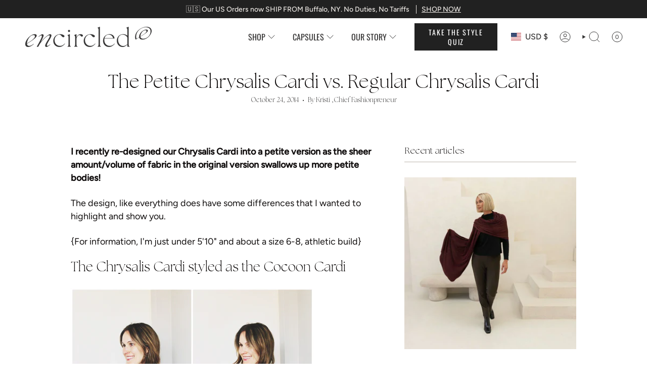

--- FILE ---
content_type: text/javascript
request_url: https://www.encircled.co/cdn/shop/t/181/assets/theme.js?v=151188969100742110271749793744
body_size: 46659
content:
/*
* @license
* Broadcast Theme (c) Invisible Themes
*
* The contents of this file should not be modified.
* add any minor changes to assets/custom.js
*
*/

!function(t,e,s,i,o){"use strict";function n(){if(document.querySelector("cart-items"))return;const t=document.createElement("cart-items");document.body.appendChild(t)}function r(t){t.querySelectorAll(".form-field").forEach((t=>{const e=t.querySelector("label"),s=t.querySelector("input, textarea");e&&s&&(s.addEventListener("keyup",(t=>{""!==t.target.value?e.classList.add("label--float"):e.classList.remove("label--float")})),s.value&&s.value.length&&e.classList.add("label--float"))}))}!function(){const t={NODE_ENV:"production"};try{if(process)return process.env=Object.assign({},process.env),void Object.assign(process.env,t)}catch(t){}globalThis.process={env:t}}(),window.theme=window.theme||{},window.theme.sizes={mobile:480,small:750,large:990,widescreen:1400},window.theme.focusable='button, [href], input, select, textarea, [tabindex]:not([tabindex="-1"])';let a=u();function l(){const t={};return t.windowHeight=Math.min(window.screen.height,window.innerHeight),t.footerHeight=p('[data-section-type*="footer"]'),t.headerHeight=p("[data-header-height]"),t.stickyHeaderHeight=document.querySelector("[data-header-sticky]")?t.headerHeight:0,t.collectionNavHeight=p("[data-collection-nav]"),t.logoHeight=function(){const t=p("[data-footer-logo]");return t>0?t+20:0}(),t}function c(){document.addEventListener("theme:resize",d),h()}function h(){const{windowHeight:t,headerHeight:e,logoHeight:s,footerHeight:i,collectionNavHeight:o}=l();document.documentElement.style.setProperty("--full-height",`${t}px`),document.documentElement.style.setProperty("--three-quarters",t*(3/4)+"px"),document.documentElement.style.setProperty("--two-thirds",t*(2/3)+"px"),document.documentElement.style.setProperty("--one-half",t/2+"px"),document.documentElement.style.setProperty("--one-third",t/3+"px"),document.documentElement.style.setProperty("--collection-nav-height",`${o}px`),document.documentElement.style.setProperty("--header-height",`${e}px`),document.documentElement.style.setProperty("--footer-height",`${i}px`),document.documentElement.style.setProperty("--content-full",t-e-s/2+"px"),document.documentElement.style.setProperty("--content-min",t-e-i+"px"),document.querySelector("[data-tracking-consent].popup-cookies--bottom")&&document.documentElement.style.setProperty("--cookie-bar-height",`${document.querySelector("[data-tracking-consent].popup-cookies--bottom").offsetHeight}px`)}function d(){const{windowHeight:t,headerHeight:e,logoHeight:s,footerHeight:i,collectionNavHeight:o}=l(),n=u();(n!==a||window.innerWidth>window.theme.sizes.mobile)&&(document.documentElement.style.setProperty("--full-height",`${t}px`),document.documentElement.style.setProperty("--three-quarters",t*(3/4)+"px"),document.documentElement.style.setProperty("--two-thirds",t*(2/3)+"px"),document.documentElement.style.setProperty("--one-half",t/2+"px"),document.documentElement.style.setProperty("--one-third",t/3+"px"),a=n),document.documentElement.style.setProperty("--collection-nav-height",`${o}px`),document.documentElement.style.setProperty("--header-height",`${e}px`),document.documentElement.style.setProperty("--footer-height",`${i}px`),document.documentElement.style.setProperty("--content-full",t-e-s/2+"px"),document.documentElement.style.setProperty("--content-min",t-e-i+"px"),document.querySelector("[data-tracking-consent].popup-cookies--bottom")&&document.documentElement.style.setProperty("--cookie-bar-height",`${document.querySelector("[data-tracking-consent].popup-cookies--bottom").offsetHeight}px`)}function u(){return window.matchMedia("(orientation: portrait)").matches?"portrait":window.matchMedia("(orientation: landscape)").matches?"landscape":void 0}function p(t){const e=document.querySelector(t);return e?e.offsetHeight:0}function m(t,e){let s;return function(){if(t){const i=()=>t.apply(this,arguments);clearTimeout(s),s=setTimeout(i,e)}}}function v(){return document.documentElement.clientWidth||document.body.clientWidth||window.innerWidth}function g(){return document.documentElement.clientHeight||document.body.clientHeight||window.innerHeight}function y(){return v()>=window.theme.sizes.small}function b(){return v()<window.theme.sizes.small}window.initialWindowHeight=Math.min(window.screen.height,window.innerHeight);let f=v(),w=g();let E=window.scrollY,S=null,L=null,k=null,A=null,C=0;function T(e){setTimeout((()=>{C&&clearTimeout(C),t.disablePageScroll(e.detail,{allowTouchMove:t=>"TEXTAREA"===t.tagName}),document.documentElement.setAttribute("data-scroll-locked","")}))}function q(t){const e=t.detail;e?C=setTimeout(x,e):x()}function x(){t.clearQueueScrollLocks(),t.enablePageScroll(),document.documentElement.removeAttribute("data-scroll-locked")}const P=(t,e="",s)=>{const i=s||document.createElement("div");return i.classList.add(e),t.parentNode.insertBefore(i,t),i.appendChild(t)};function M(t){t.querySelectorAll(".rte table").forEach((t=>{P(t,"rte__table-wrapper"),t.setAttribute("data-scroll-lock-scrollable","")}));t.querySelectorAll('.rte iframe[src*="youtube.com/embed"], .rte iframe[src*="player.vimeo"], .rte iframe#admin_bar_iframe').forEach((t=>{P(t,"rte__video-wrapper")}))}function I(t){const e=t.querySelectorAll("[data-aria-toggle]");e.length&&e.forEach((t=>{t.addEventListener("click",(function(t){t.preventDefault();const e=t.currentTarget;e.setAttribute("aria-expanded","false"==e.getAttribute("aria-expanded")?"true":"false");const s=e.getAttribute("aria-controls"),i=document.querySelector(`#${s}`),o=()=>{i.classList.remove("expanding"),i.removeEventListener("transitionend",o)},n=()=>{i.classList.add("expanding"),i.removeEventListener("transitionstart",n)};i.addEventListener("transitionstart",n),i.addEventListener("transitionend",o),i.classList.toggle("expanded")}))}))}const H="is-loading",O="img.is-loading";function D(t,e){e=e||{};var s=t.tabIndex;t.tabIndex=-1,t.dataset.tabIndex=s,t.focus(),void 0!==e.className&&t.classList.add(e.className),t.addEventListener("blur",(function i(o){o.target.removeEventListener(o.type,i),t.tabIndex=s,delete t.dataset.tabIndex,void 0!==e.className&&t.classList.remove(e.className)}))}function B(t){return Array.prototype.slice.call(t.querySelectorAll("[tabindex],[draggable],a[href],area,button:enabled,input:not([type=hidden]):enabled,object,select:enabled,textarea:enabled")).filter((function(t){return!(!(t.offsetWidth||t.offsetHeight||t.getClientRects().length)||(e=t,s=window.getComputedStyle(e),"none"===s.display||"hidden"===s.visibility));var e,s}))}var _={};function F(t,e){e=e||{};var s=B(t),i=e.elementToFocus||t,o=s[0],n=s[s.length-1];$(),_.focusin=function(e){t!==e.target&&!t.contains(e.target)&&o&&o===e.target&&o.focus(),e.target!==t&&e.target!==n&&e.target!==o||document.addEventListener("keydown",_.keydown)},_.focusout=function(){document.removeEventListener("keydown",_.keydown)},_.keydown=function(e){"Tab"===e.code&&(e.target!==n||e.shiftKey||(e.preventDefault(),o.focus()),e.target!==t&&e.target!==o||!e.shiftKey||(e.preventDefault(),n.focus()))},document.addEventListener("focusout",_.focusout),document.addEventListener("focusin",_.focusin),D(i,e)}function $(){document.removeEventListener("focusin",_.focusin),document.removeEventListener("focusout",_.focusout),document.removeEventListener("keydown",_.keydown)}function N(){window.accessibility.lastElement&&document.body.classList.contains("is-focused")&&setTimeout((()=>{var t;null===(t=window.accessibility.lastElement)||void 0===t||t.focus()}))}var W=Object.freeze({__proto__:null,forceFocus:D,focusHash:function(t){t=t||{};var e=window.location.hash,s=document.getElementById(e.slice(1));if(s&&t.ignore&&s.matches(t.ignore))return!1;e&&s&&D(s,t)},bindInPageLinks:function(t){return t=t||{},Array.prototype.slice.call(document.querySelectorAll('a[href^="#"]')).filter((function(e){if("#"===e.hash||""===e.hash)return!1;if(t.ignore&&e.matches(t.ignore))return!1;if(s=e.hash.substr(1),null===document.getElementById(s))return!1;var s,i=document.querySelector(e.hash);return!!i&&(e.addEventListener("click",(function(){D(i,t)})),!0)}))},focusable:B,trapFocus:F,removeTrapFocus:$,autoFocusLastElement:N,accessibleLinks:function(t,e){if("string"!=typeof t)throw new TypeError(t+" is not a String.");if(0!==(t=document.querySelectorAll(t)).length){(e=e||{}).messages=e.messages||{};var s,i,o,n={newWindow:e.messages.newWindow||"Opens in a new window.",external:e.messages.external||"Opens external website.",newWindowExternal:e.messages.newWindowExternal||"Opens external website in a new window."},r=e.prefix||"a11y",a={newWindow:r+"-new-window-message",external:r+"-external-message",newWindowExternal:r+"-new-window-external-message"};t.forEach((function(t){var e=t.getAttribute("target"),s=t.getAttribute("rel"),i=function(t){return t.hostname!==window.location.hostname}(t),o="_blank"===e,n=null===s||-1===s.indexOf("noopener");if(o&&n){var r=null===s?"noopener":s+" noopener";t.setAttribute("rel",r)}i&&o?t.setAttribute("aria-describedby",a.newWindowExternal):i?t.setAttribute("aria-describedby",a.external):o&&t.setAttribute("aria-describedby",a.newWindow)})),s=n,i=document.createElement("ul"),o=Object.keys(s).reduce((function(t,e){return t+"<li id="+a[e]+">"+s[e]+"</li>"}),""),i.setAttribute("hidden",!0),i.innerHTML=o,document.body.appendChild(i)}}});const R='input[type="search"]',z='[aria-selected="true"] a',U='button[type="reset"]',V="hidden";let j=class extends HTMLElement{toggleResetButton(){const t=this.resetButton.classList.contains(V);this.input.value.length>0&&t?this.resetButton.classList.remove(V):0!==this.input.value.length||t||this.resetButton.classList.add(V)}onChange(){this.toggleResetButton()}shouldResetForm(){return!document.querySelector(z)}onFormReset(t){t.preventDefault(),this.shouldResetForm()&&(this.input.value="",this.toggleResetButton(),t.target.querySelector(R).focus())}constructor(){super(),this.input=this.querySelector(R),this.resetButton=this.querySelector(U),this.input&&(this.input.form.addEventListener("reset",this.onFormReset.bind(this)),this.input.addEventListener("input",m((t=>{this.onChange(t)}),300).bind(this)))}};customElements.define("header-search-form",j);const X='[role="option"]',J='[aria-selected="true"]',Y="[data-popular-searches]",Q="predictive-search",G="[data-predictive-search-results]",K="[data-predictive-search-status]",Z='input[type="search"]',tt="[data-popdown]",et="[data-predictive-search-live-region-count-value]",st="[data-search-results-groups-wrapper]",it="[data-predictive-search-search-for-text]",ot="#shopify-section-predictive-search",nt='[aria-selected="true"] a',rt='[aria-selected="true"] a, button[aria-selected="true"]';let at=class extends j{connectedCallback(){this.input.addEventListener("focus",this.onFocus.bind(this)),this.input.form.addEventListener("submit",this.onFormSubmit.bind(this)),this.addEventListener("focusout",this.onFocusOut.bind(this)),this.addEventListener("keyup",this.onKeyup.bind(this)),this.addEventListener("keydown",this.onKeydown.bind(this))}getQuery(){return this.input.value.trim()}onChange(){super.onChange();const t=this.getQuery();var e;this.searchTerm&&t.startsWith(this.searchTerm)||(null===(e=this.querySelector(st))||void 0===e||e.remove());this.updateSearchForTerm(this.searchTerm,t),this.searchTerm=t,this.searchTerm.length?this.getSearchResults(this.searchTerm):this.reset()}onFormSubmit(t){this.getQuery().length&&!this.querySelector(nt)||t.preventDefault()}onFormReset(t){super.onFormReset(t),super.shouldResetForm()&&(this.searchTerm="",this.abortController.abort(),this.abortController=new AbortController,this.closeResults(!0))}shouldResetForm(){return!document.querySelector(nt)}onFocus(){const t=this.getQuery();t.length&&(this.searchTerm!==t?this.onChange():"true"===this.getAttribute("results")?this.open():this.getSearchResults(this.searchTerm))}onFocusOut(){setTimeout((()=>{this.contains(document.activeElement)||this.close()}))}onKeyup(t){switch(this.getQuery().length||this.close(!0),t.preventDefault(),t.code){case"ArrowUp":this.switchOption("up");break;case"ArrowDown":this.switchOption("down");break;case"Enter":this.selectOption()}}onKeydown(t){"ArrowUp"!==t.code&&"ArrowDown"!==t.code||t.preventDefault()}updateSearchForTerm(t,e){const s=this.querySelector(it),i=null==s?void 0:s.innerText;if(i){var o;if((null===(o=i.match(new RegExp(t,"g")))||void 0===o?void 0:o.length)>1)return;const n=i.replace(t,e);s.innerText=n}}switchOption(t){if(!this.getAttribute("open"))return;const e="up"===t,s=this.querySelector(J),i=Array.from(this.querySelectorAll(X)).filter((t=>null!==t.offsetParent));let o=0;if(e&&!s)return;let n=-1,r=0;for(;-1===n&&r<=i.length;)i[r]===s&&(n=r),r++;if(this.statusElement.textContent="",!e&&s?o=n===i.length-1?0:n+1:e&&(o=0===n?i.length-1:n-1),o===n)return;const a=i[o];a.setAttribute("aria-selected",!0),s&&s.setAttribute("aria-selected",!1),this.input.setAttribute("aria-activedescendant",a.id)}selectOption(){const t=this.querySelector(rt);t&&t.click()}getSearchResults(t){const e=t.replace(" ","-").toLowerCase();this.setLiveRegionLoadingState(),this.cachedResults[e]?this.renderSearchResults(this.cachedResults[e]):fetch(`${theme.routes.predictive_search_url}?q=${encodeURIComponent(t)}&section_id=predictive-search`,{signal:this.abortController.signal}).then((t=>{if(!t.ok){var e=new Error(t.status);throw this.close(),e}return t.text()})).then((t=>{const s=(new DOMParser).parseFromString(t,"text/html").querySelector(ot).innerHTML;this.allPredictiveSearchInstances.forEach((t=>{t.cachedResults[e]=s})),this.renderSearchResults(s)})).catch((t=>{if(20!==(null==t?void 0:t.code))throw this.close(),t}))}setLiveRegionLoadingState(){this.statusElement=this.statusElement||this.querySelector(K),this.loadingText=this.loadingText||this.getAttribute("data-loading-text"),this.setLiveRegionText(this.loadingText),this.setAttribute("loading",!0)}setLiveRegionText(t){this.statusElement.setAttribute("aria-hidden","false"),this.statusElement.textContent=t,setTimeout((()=>{this.statusElement.setAttribute("aria-hidden","true")}),1e3)}renderSearchResults(t){this.predictiveSearchResults.innerHTML=t,this.setAttribute("results",!0),this.setLiveRegionResults(),this.open()}setLiveRegionResults(){this.removeAttribute("loading"),this.setLiveRegionText(this.querySelector(et).textContent)}open(){this.setAttribute("open",!0),this.input.setAttribute("aria-expanded",!0),this.isOpen=!0,this.predictiveSearchResults.style.setProperty("--full-screen",`${window.visualViewport.height}px`)}close(t=!1){this.closeResults(t),this.isOpen=!1,this.predictiveSearchResults.style.removeProperty("--full-screen")}closeResults(t=!1){var e;t&&(this.input.value="",this.removeAttribute("results"));const s=this.querySelector(J);s&&s.setAttribute("aria-selected",!1),this.input.setAttribute("aria-activedescendant",""),this.removeAttribute("loading"),this.removeAttribute("open"),this.input.setAttribute("aria-expanded",!1),null===(e=this.predictiveSearchResults)||void 0===e||e.removeAttribute("style")}reset(){this.predictiveSearchResults.innerHTML="",this.input.val="",this.a11y.removeTrapFocus(),this.popularSearches&&(this.input.dispatchEvent(new Event("blur",{bubbles:!1})),this.a11y.trapFocus(this.searchPopdown,{elementToFocus:this.input}))}constructor(){var t;super(),this.a11y=W,this.abortController=new AbortController,this.allPredictiveSearchInstances=document.querySelectorAll(Q),this.cachedResults={},this.input=this.querySelector(Z),this.isOpen=!1,this.predictiveSearchResults=this.querySelector(G),this.searchPopdown=this.closest(tt),this.popularSearches=null===(t=this.searchPopdown)||void 0===t?void 0:t.querySelector(Y),this.searchTerm=""}};const lt="[data-popout-list]",ct="[data-popout-toggle]",ht="[data-popout-toggle-text]",dt="[data-popout-input]",ut="[data-popout-option]",pt="[data-product-image]",mt="[data-grid-item]",vt="popout-list--visible",gt="is-visible",yt="is-active",bt="select-popout--top",ft="aria-expanded",wt="aria-current",Et="data-value",St="data-popout-toggle-text",Lt="submit";let kt=class extends HTMLElement{connectedCallback(){this.popoutList=this.querySelector(lt),this.popoutToggle=this.querySelector(ct),this.popoutToggleText=this.querySelector(ht),this.popoutInput=this.querySelector(dt),this.popoutOptions=this.querySelectorAll(ut),this.productGridItem=this.popoutList.closest(mt),this.fireSubmitEvent=this.hasAttribute(Lt),this.popupToggleFocusoutEvent=t=>this.onPopupToggleFocusout(t),this.popupListFocusoutEvent=t=>this.onPopupListFocusout(t),this.popupToggleClickEvent=t=>this.onPopupToggleClick(t),this.keyUpEvent=t=>this.onKeyUp(t),this.bodyClickEvent=t=>this.onBodyClick(t),this._connectOptions(),this._connectToggle(),this._onFocusOut(),this.popupListMaxWidth()}onPopupToggleClick(t){const e="true"===t.currentTarget.getAttribute(ft);if(this.productGridItem){const t=this.productGridItem.querySelector(pt);t&&t.classList.toggle(gt,!e),this.popoutList.style.maxHeight=`${Math.abs(this.popoutToggle.getBoundingClientRect().bottom-this.productGridItem.getBoundingClientRect().bottom)}px`}t.currentTarget.setAttribute(ft,!e),this.popoutList.classList.toggle(vt),this.popupListMaxWidth(),this.toggleListPosition(),document.body.addEventListener("click",this.bodyClickEvent)}onPopupToggleFocusout(t){this.contains(t.relatedTarget)||this._hideList()}onPopupListFocusout(t){const e=t.currentTarget.contains(t.relatedTarget);this.popoutList.classList.contains(vt)&&!e&&this._hideList()}toggleListPosition(){const t="true"===this.querySelector(ct).getAttribute(ft),e=window.innerHeight,s=this.popoutList.getBoundingClientRect().bottom,i=()=>{this.classList.remove(bt),this.popoutList.removeEventListener("transitionend",i)};t?e<s&&this.classList.add(bt):this.popoutList.addEventListener("transitionend",i)}popupListMaxWidth(){this.popoutList.style.setProperty("--max-width","100vw"),requestAnimationFrame((()=>{this.popoutList.style.setProperty("--max-width",`${parseInt(document.body.clientWidth-this.popoutList.getBoundingClientRect().left)}px`)}))}popupOptionsClick(t){if("#"===t.target.closest(ut).attributes.href.value){t.preventDefault();const e=t.currentTarget.hasAttribute(Et)?t.currentTarget.getAttribute(Et):"";if(this.popoutInput.value=e,this.popoutInput.disabled&&this.popoutInput.removeAttribute("disabled"),this.fireSubmitEvent)this._submitForm(e);else{const s=t.currentTarget.parentElement,i=this.popoutList.querySelector(`.${yt}`),o=this.popoutList.querySelector(`[${wt}]`);this.popoutInput.dispatchEvent(new Event("change")),i&&(i.classList.remove(yt),s.classList.add(yt)),"quantity"!=this.popoutInput.name||s.nextSibling||this.classList.add(yt),o&&o.hasAttribute(`${wt}`)&&(o.removeAttribute(`${wt}`),t.currentTarget.setAttribute(`${wt}`,"true")),""!==e&&(this.popoutToggleText.innerHTML=e,this.popoutToggleText.hasAttribute(St)&&""!==this.popoutToggleText.getAttribute(St)&&this.popoutToggleText.setAttribute(St,e)),this.onPopupToggleFocusout(t),this.onPopupListFocusout(t)}}}onKeyUp(t){"Escape"===t.code&&(this._hideList(),this.popoutToggle.focus())}onBodyClick(t){const e=this.contains(t.target);this.popoutList.classList.contains(vt)&&!e&&this._hideList()}_connectToggle(){this.popoutToggle.addEventListener("click",this.popupToggleClickEvent)}_connectOptions(){this.popoutOptions.length&&this.popoutOptions.forEach((t=>{t.addEventListener("click",(t=>this.popupOptionsClick(t)))}))}_onFocusOut(){this.addEventListener("keyup",this.keyUpEvent),this.popoutToggle.addEventListener("focusout",this.popupToggleFocusoutEvent),this.popoutList.addEventListener("focusout",this.popupListFocusoutEvent)}_submitForm(){const t=this.closest("form");t&&t.submit()}_hideList(){this.popoutList.classList.remove(vt),this.popoutToggle.setAttribute(ft,!1),this.toggleListPosition(),document.body.removeEventListener("click",this.bodyClickEvent)}constructor(){super()}},At=class extends HTMLElement{connectedCallback(){this.input=this.querySelector("input"),this.changeEvent=new Event("change",{bubbles:!0}),this.buttonClickEvent=this.onButtonClick.bind(this),this.onQuantityChangeEvent=this.onQuantityChange.bind(this),this.input.addEventListener("change",this.onQuantityChangeEvent),this.querySelectorAll("button").forEach((t=>t.addEventListener("click",this.buttonClickEvent)))}onButtonClick(t){t.preventDefault();const e=this.input.value,s="BUTTON"==t.target.nodeName?t.target:t.target.closest("button");"increase"===s.name&&this.input.stepUp(),"decrease"===s.name&&this.input.stepDown(),e!==this.input.value&&this.input.dispatchEvent(this.changeEvent)}onQuantityChange(){"updates[]"==this.input.name&&this.updateCart()}updateCart(){""!==this.quantityValue&&this.dispatchEvent(new CustomEvent("theme:cart:update",{bubbles:!0,detail:{id:this.input.dataset.id,quantity:this.input.value}}))}constructor(){super()}};const Ct="[data-aos]:not(.aos-animate)",Tt="[data-aos-anchor]",qt="[data-aos]:not([data-aos-anchor]):not(.aos-animate)",xt="aos-animate",Pt={attributes:!1,childList:!0,subtree:!0};let Mt=[];const It=t=>{for(const e of t)if("childList"===e.type){const t=e.target,s=t.querySelectorAll(Ct),i=t.querySelectorAll(Tt);s.length&&s.forEach((t=>{Ht.observe(t)})),i.length&&Dt(i)}},Ht=new IntersectionObserver(((t,e)=>{t.forEach((t=>{t.isIntersecting&&(t.target.classList.add(xt),e.unobserve(t.target))}))}),{root:null,rootMargin:"0px",threshold:[0,.1,.25,.5,.75,1]}),Ot=new IntersectionObserver(((t,e)=>{t.forEach((t=>{if(t.intersectionRatio){const s=t.target.querySelectorAll(Ct);s.length&&s.forEach((t=>{t.classList.add(xt)})),e.unobserve(t.target)}}))}),{root:null,rootMargin:"0px",threshold:[.1,.25,.5,.75,1]});function Dt(t){t.length&&t.forEach((t=>{const e=t.dataset.aosAnchor;if(e&&-1===Mt.indexOf(e)){const t=document.querySelector(e);t&&(Ot.observe(t),Mt.push(e))}}))}const Bt="[data-deferred-media-button]",_t="video, model-viewer, iframe",Ft='[data-host="youtube"]',$t='[data-host="vimeo"]',Nt="[data-grid-item]",Wt=".shopify-section",Rt="template",zt="video",Ut="product-model",Vt="loaded",jt="autoplay";let Xt=class extends HTMLElement{connectedCallback(){this.productGridItem&&(this.section.addEventListener("mouseover",this.mouseOverEvent,{once:!0}),this.addEventListener("mouseenter",this.mouseEnterEvent),this.addEventListener("mouseleave",this.mouseLeaveEvent))}disconnectedCallback(){this.productGridItem&&(this.section.removeEventListener("mouseover",this.mouseOverEvent,{once:!0}),this.removeEventListener("mouseenter",this.mouseEnterEvent),this.removeEventListener("mouseleave",this.mouseLeaveEvent))}mouseEnterActions(){this.hovered=!0,this.videoActions(),this.getAttribute(Vt)||this.loadContent()}mouseLeaveActions(){this.hovered=!1,this.videoActions()}videoActions(){if(this.getAttribute(Vt)){const t=this.querySelector(Ft),e=this.querySelector($t),s=t||e,i=this.querySelector(zt);if(s){let t=this.hovered?"playVideo":"pauseVideo",i=`{"event":"command","func":"${t}","args":""}`;e&&(t=this.hovered?"play":"pause",i=`{"method":"${t}"}`),s.contentWindow.postMessage(i,"*"),s.addEventListener("load",(t=>{this.videoActions()}))}else i&&(this.hovered?i.play():i.pause())}}loadContent(t=!0){if(this.pauseAllMedia(),!this.getAttribute(Vt)){const e=document.createElement("div"),s=this.querySelector(Rt).content.firstElementChild.cloneNode(!0);e.appendChild(s),this.setAttribute(Vt,!0);const i=this.appendChild(e.querySelector(_t));t&&i.focus(),"VIDEO"==i.nodeName&&i.getAttribute(jt)&&i.play(),this.productGridItem&&this.videoActions()}}pauseAllMedia(){document.querySelectorAll(Ft).forEach((t=>{t.contentWindow.postMessage('{"event":"command","func":"pauseVideo","args":""}',"*")})),document.querySelectorAll($t).forEach((t=>{t.contentWindow.postMessage('{"method":"pause"}',"*")})),document.querySelectorAll(zt).forEach((t=>t.pause())),document.querySelectorAll(Ut).forEach((t=>{t.modelViewerUI&&t.modelViewerUI.pause()}))}constructor(){super();const t=this.querySelector(Bt);null==t||t.addEventListener("click",this.loadContent.bind(this)),this.section=this.closest(Wt),this.productGridItem=this.closest(Nt),this.hovered=!1,this.mouseEnterEvent=()=>this.mouseEnterActions(),this.mouseLeaveEvent=()=>this.mouseLeaveActions()}};const Jt="is-visible";class Yt{init(){var t;const e={root:this.container,threshold:[.01,.5,.75,.99]};this.observer=new IntersectionObserver((t=>{t.forEach((t=>{t.intersectionRatio>=.99?t.target.classList.add(Jt):t.target.classList.remove(Jt)}))}),e),null===(t=this.container.querySelectorAll(this.itemSelector))||void 0===t||t.forEach((t=>{this.observer.observe(t)}))}destroy(){this.observer.disconnect()}constructor(t,e){t&&e&&(this.observer=null,this.container=t,this.itemSelector=e,this.init())}}const Qt="is-dragging",Gt="is-enabled",Kt="is-scrolling",Zt="is-visible",te="[data-grid-item]";class ee{handleMouseDown(t){t.preventDefault(),this.isDown=!0,this.startX=t.pageX-this.slider.offsetLeft,this.scrollLeft=this.slider.scrollLeft,this.cancelMomentumTracking()}handleMouseLeave(){this.isDown&&(this.isDown=!1,this.beginMomentumTracking())}handleMouseUp(){this.isDown=!1,this.beginMomentumTracking()}handleMouseMove(t){if(!this.isDown)return;t.preventDefault();const e=1*(t.pageX-this.slider.offsetLeft-this.startX),s=this.slider.scrollLeft,i=e>0?1:-1;this.slider.classList.add(Qt,Kt),this.slider.scrollLeft=this.scrollLeft-e,this.slider.scrollLeft!==s&&(this.velX=this.slider.scrollLeft-s||i)}handleMouseWheel(){this.cancelMomentumTracking(),this.slider.classList.remove(Kt)}beginMomentumTracking(){this.isScrolling=!1,this.slider.classList.remove(Qt),this.cancelMomentumTracking(),this.scrollToSlide()}cancelMomentumTracking(){cancelAnimationFrame(this.scrollAnimation)}scrollToSlide(){if(!this.velX&&!this.isScrolling)return;const t=this.slider.querySelector(`${te}.${Zt}`);if(!t)return;const e=parseInt(window.getComputedStyle(t).marginRight)||0,s=t.offsetWidth+e,i=t.offsetLeft,o=this.velX>0?1:-1,n=Math.floor(Math.abs(this.velX)/100)||1;this.startPosition=this.slider.scrollLeft,this.distance=i-this.startPosition,this.startTime=performance.now(),this.isScrolling=!0,o<0&&this.velX<s&&(this.distance-=s*n),o>0&&this.velX<s&&(this.distance+=s*n),this.scrollAnimation=requestAnimationFrame(this.scrollStep)}scrollStep(){const t=performance.now()-this.startTime,e=parseFloat(this.easeOutCubic(Math.min(t,this.duration))).toFixed(1);this.slider.scrollLeft=e,t<this.duration?this.scrollAnimation=requestAnimationFrame(this.scrollStep):(this.slider.classList.remove(Kt),this.velX=0,this.isScrolling=!1)}easeOutCubic(t){return t/=this.duration,t--,this.distance*(t*t*t+1)+this.startPosition}destroy(){this.slider.classList.remove(Gt),this.slider.removeEventListener("mousedown",this.handleMouseDown),this.slider.removeEventListener("mouseleave",this.handleMouseLeave),this.slider.removeEventListener("mouseup",this.handleMouseUp),this.slider.removeEventListener("mousemove",this.handleMouseMove),this.slider.removeEventListener("wheel",this.handleMouseWheel)}constructor(t){this.slider=t,this.isDown=!1,this.startX=0,this.scrollLeft=0,this.velX=0,this.scrollAnimation=null,this.isScrolling=!1,this.duration=800,this.scrollStep=this.scrollStep.bind(this),this.scrollToSlide=this.scrollToSlide.bind(this),this.handleMouseDown=this.handleMouseDown.bind(this),this.handleMouseLeave=this.handleMouseLeave.bind(this),this.handleMouseUp=this.handleMouseUp.bind(this),this.handleMouseMove=this.handleMouseMove.bind(this),this.handleMouseWheel=this.handleMouseWheel.bind(this),this.slider.addEventListener("mousedown",this.handleMouseDown),this.slider.addEventListener("mouseleave",this.handleMouseLeave),this.slider.addEventListener("mouseup",this.handleMouseUp),this.slider.addEventListener("mousemove",this.handleMouseMove),this.slider.addEventListener("wheel",this.handleMouseWheel,{passive:!0}),this.slider.classList.add(Gt)}}const se="[data-button-arrow]",ie="[data-collection-image]",oe="[data-column-image]",ne="[data-product-image]",re="[data-grid-item]",ae="[data-grid-slider]",le="data-button-prev",ce="data-button-next",he="align-arrows",de="slider__arrows",ue="is-visible",pe="scroll-snap-disabled";class me extends HTMLElement{connectedCallback(){this.init(),this.addEventListener("theme:grid-slider:init",this.init)}init(){var t;this.slider=this.querySelector(ae),this.slides=this.querySelectorAll(re),this.buttons=this.querySelectorAll(se),this.slider.classList.add(pe),this.toggleSlider(),document.addEventListener("theme:resize:width",this.toggleSlider),(t=this,new Promise((e=>{const s=t.querySelectorAll("[data-aos]");let i=0;function o(t){i++,i===s.length&&e(),t.target.removeEventListener("animationend",o)}s.forEach((t=>{t.addEventListener("animationend",o)}))}))).then((()=>{this.slider.classList.remove(pe)}))}toggleSlider(){if(!(this.slider.clientWidth<this.getSlidesWidth())||!y()&&window.theme.touch)this.destroy();else{if(this.isInitialized)return;this.slidesObserver=new Yt(this.slider,re),this.initArrows(),this.isInitialized=!0,this.draggableSlider=new ee(this.slider)}}initArrows(){if(!this.buttons.length){const t=document.createElement("div");t.classList.add(de),t.innerHTML=theme.sliderArrows.prev+theme.sliderArrows.next,this.append(t),this.buttons=this.querySelectorAll(se),this.buttonPrev=this.querySelector(`[${le}]`),this.buttonNext=this.querySelector(`[${ce}]`)}this.toggleArrowsObserver(),this.hasAttribute(he)&&(this.positionArrows(),this.arrowsResizeObserver()),this.buttons.forEach((t=>{t.addEventListener("click",this.onButtonArrowClick)}))}buttonArrowClickEvent(t){t.preventDefault();const e=this.slider.querySelector(`${re}.${ue}`);let s=null;t.target.hasAttribute(le)&&(s=null==e?void 0:e.previousElementSibling),t.target.hasAttribute(ce)&&(s=null==e?void 0:e.nextElementSibling),this.goToSlide(s)}removeArrows(){var t;null===(t=this.querySelector(`.${de}`))||void 0===t||t.remove()}goToSlide(t){t&&this.slider.scrollTo({top:0,left:t.offsetLeft,behavior:"smooth"})}getSlidesWidth(){var t;return(null===(t=this.slider.querySelector(re))||void 0===t?void 0:t.clientWidth)*this.slider.querySelectorAll(re).length}toggleArrowsObserver(){if(this.buttonPrev&&this.buttonNext){const t=this.slides.length,e=this.slides[0],s=this.slides[t-1],i={attributes:!0,childList:!1,subtree:!1},o=t=>{for(const i of t)if("attributes"===i.type){const t=i.target,o=Boolean(t.classList.contains(ue));t==e&&(this.buttonPrev.disabled=o),t==s&&(this.buttonNext.disabled=o)}};e&&s&&(this.firstLastSlidesObserver=new MutationObserver(o),this.firstLastSlidesObserver.observe(e,i),this.firstLastSlidesObserver.observe(s,i))}}positionArrows(){const t=this.slider.querySelector(ne)||this.slider.querySelector(ie)||this.slider.querySelector(oe)||this.slider;t&&this.style.setProperty("--button-position",t.clientHeight/2+"px")}arrowsResizeObserver(){document.addEventListener("theme:resize:width",this.positionArrows)}disconnectedCallback(){this.destroy(),document.removeEventListener("theme:resize:width",this.toggleSlider)}destroy(){var t,e;this.isInitialized=!1,null===(t=this.draggableSlider)||void 0===t||t.destroy(),this.draggableSlider=null,null===(e=this.slidesObserver)||void 0===e||e.destroy(),this.slidesObserver=null,this.removeArrows(),document.removeEventListener("theme:resize:width",this.positionArrows)}constructor(){super(),this.isInitialized=!1,this.draggableSlider=null,this.positionArrows=this.positionArrows.bind(this),this.onButtonArrowClick=t=>this.buttonArrowClickEvent(t),this.slidesObserver=null,this.firstLastSlidesObserver=null,this.isDragging=!1,this.toggleSlider=this.toggleSlider.bind(this)}}const ve="time",ge="[data-days]",ye="[data-hours]",be="[data-minutes]",fe="[data-seconds]",we=".shopify-section",Ee="[data-countdown-block]",Se="[data-ticker-text]",Le="data-expiration-behavior",ke="data-clone",Ae="show-message",Ce="hidden",Te="hide-section",qe="show-message";let xe=class extends HTMLElement{connectedCallback(){isNaN(this.endDate)||this.endDate<=Date.now()?this.onComplete():(this.update(),this.interval=setInterval(this.update,1e3))}disconnectedCallback(){this.stopTimer()}convertTime(t){const e=this.formatDigits(parseInt(t/this.daysInMs,10));t-=e*this.daysInMs;const s=this.formatDigits(parseInt(t/this.hoursInMs,10));t-=s*this.hoursInMs;const i=this.formatDigits(parseInt(t/this.minutesInMs,10));t-=i*this.minutesInMs;return{days:e,hours:s,minutes:i,seconds:this.formatDigits(parseInt(t/this.secondsInMs,10))}}formatDigits(t){return t<10&&(t="0"+t),t}render(t){this.days.textContent=t.days,this.hours.textContent=t.hours,this.minutes.textContent=t.minutes,this.seconds.textContent=t.seconds}stopTimer(){clearInterval(this.interval)}onComplete(){var t,e;(this.render({days:0,hours:0,minutes:0,seconds:0}),this.shouldHideOnComplete)&&(null===(t=this.countdownParent)||void 0===t||t.classList.add(Ce),null===(e=this.countdownParent)||void 0===e||e.dispatchEvent(new CustomEvent("theme:countdown:hide",{detail:{element:this},bubbles:!0})));if(this.shouldShowMessage){var s,i;if(null===(s=this.classList)||void 0===s||s.add(Ae),this.closest(Se).hasAttribute(ke))return;null===(i=this.countdownParent)||void 0===i||i.dispatchEvent(new CustomEvent("theme:countdown:expire",{bubbles:!0}))}}update(){const t=(new Date).getTime(),e=this.endDate-t;e<1e3&&(this.stopTimer(),this.onComplete());const s=this.convertTime(e);this.render(s)}constructor(){super(),this.section=this.closest(we),this.countdownParent=this.closest(Ee)||this.section,this.expirationBehavior=this.getAttribute(Le),this.time=this.querySelector(ve),this.days=this.querySelector(ge),this.hours=this.querySelector(ye),this.minutes=this.querySelector(be),this.seconds=this.querySelector(fe),this.endDate=Date.parse(this.time.dateTime),this.daysInMs=864e5,this.hoursInMs=this.daysInMs/24,this.minutesInMs=this.hoursInMs/60,this.secondsInMs=this.minutesInMs/60,this.shouldHideOnComplete=this.expirationBehavior===Te,this.shouldShowMessage=this.expirationBehavior===qe,this.update=this.update.bind(this)}};window.requestIdleCallback=window.requestIdleCallback||function(t){var e=Date.now();return setTimeout((function(){t({didTimeout:!1,timeRemaining:function(){return Math.max(0,50-(Date.now()-e))}})}),1)},window.cancelIdleCallback=window.cancelIdleCallback||function(t){clearTimeout(t)},window.theme.settings.enableAnimations&&(!function(){const t=document.querySelectorAll(qt);t.length&&t.forEach((t=>{Ht.observe(t)}))}(),function(){const t=document.querySelectorAll(Tt);t.length&&Dt(t)}(),new MutationObserver(It).observe(document.body,Pt),document.addEventListener("shopify:section:unload",(t=>{var e;const s="#"+(null===(e=t.target.querySelector("[data-section-id]"))||void 0===e?void 0:e.id),i=Mt.indexOf(s);-1!==i&&Mt.splice(i,1)}))),window.addEventListener("resize",m((function(){document.dispatchEvent(new CustomEvent("theme:resize",{bubbles:!0})),f!==v()&&(document.dispatchEvent(new CustomEvent("theme:resize:width",{bubbles:!0})),f=v()),w!==g()&&(document.dispatchEvent(new CustomEvent("theme:resize:height",{bubbles:!0})),w=g())}),50)),function(){let t;window.addEventListener("scroll",(function(){t&&window.cancelAnimationFrame(t),t=window.requestAnimationFrame((function(){!function(){const t=window.scrollY;t>E?(L=!0,S=!1):t<E?(L=!1,S=!0):(S=null,L=null),E=t,document.dispatchEvent(new CustomEvent("theme:scroll",{detail:{up:S,down:L,position:t},bubbles:!1})),S&&!k&&document.dispatchEvent(new CustomEvent("theme:scroll:up",{detail:{position:t},bubbles:!1})),L&&!A&&document.dispatchEvent(new CustomEvent("theme:scroll:down",{detail:{position:t},bubbles:!1})),A=L,k=S}()}))}),{passive:!0}),window.addEventListener("theme:scroll:lock",T),window.addEventListener("theme:scroll:unlock",q)}(),"ontouchstart"in window||navigator.maxTouchPoints>0||navigator.msMaxTouchPoints>0?(document.documentElement.className=document.documentElement.className.replace("no-touch","supports-touch"),window.theme.touch=!0):window.theme.touch=!1,h(),document.addEventListener("load",(t=>{"img"==t.target.tagName.toLowerCase()&&t.target.classList.contains(H)&&(t.target.classList.remove(H),t.target.parentNode.classList.remove(H),t.target.parentNode.parentNode.classList.contains(H)&&t.target.parentNode.parentNode.classList.remove(H))}),!0),window.addEventListener("DOMContentLoaded",(()=>{c(),I(document),r(document),M(document),document.querySelectorAll(O).forEach((t=>{t.complete&&(t.classList.remove(H),t.parentNode.classList.remove(H),t.parentNode.parentNode.classList.contains(H)&&t.parentNode.parentNode.classList.remove(H))})),document.body.classList.add("is-loaded"),n(),requestIdleCallback((()=>{Shopify.visualPreviewMode&&document.documentElement.classList.add("preview-mode")}))})),document.addEventListener("shopify:section:load",(t=>{const e=t.target;r(e),M(e),I(document),c()})),customElements.get("popout-select")||customElements.define("popout-select",kt),customElements.get("quantity-counter")||customElements.define("quantity-counter",At),customElements.get("predictive-search")||customElements.define("predictive-search",at),customElements.get("deferred-media")||customElements.define("deferred-media",Xt),customElements.get("grid-slider")||customElements.define("grid-slider",me),customElements.get("countdown-timer")||customElements.define("countdown-timer",xe);const Pe=(t,e=!1,s="block")=>{t&&(e?t.style.removeProperty("display"):t.style.display=s)};Shopify.Products=function(){const t={howManyToShow:4,howManyToStoreInMemory:10,wrapperId:"recently-viewed-products",section:null,target:"api-product-grid-item",onComplete:null};let e=[],s=null,i=null;const o=new Date,n=new Date;n.setTime(o.getTime()+7776e6);const r={configuration:{expires:n.toGMTString(),path:"/",domain:window.location.hostname,sameSite:"none",secure:!0},name:"shopify_recently_viewed",write:function(t){const e=encodeURIComponent(t.join(" "));document.cookie=`${this.name}=${e}; expires=${this.configuration.expires}; path=${this.configuration.path}; domain=${this.configuration.domain}; sameSite=${this.configuration.sameSite}; secure=${this.configuration.secure}`},read:function(){let t=[],e=null;return-1!==document.cookie.indexOf("; ")&&document.cookie.split("; ").find((t=>t.startsWith(this.name)))&&(e=document.cookie.split("; ").find((t=>t.startsWith(this.name))).split("=")[1]),null!==e&&(t=decodeURIComponent(e).split(" ")),t},destroy:function(){document.cookie=`${this.name}=null; expires=${this.configuration.expires}; path=${this.configuration.path}; domain=${this.configuration.domain}`},remove:function(t){const e=this.read(),s=e.indexOf(t);-1!==s&&(e.splice(s,1),this.write(e))}},a=(e,s,o,n,l,c)=>{s.length&&e<c?fetch(`${window.theme.routes.root}products/${s[0]}?section_id=${l}`).then((t=>t.text())).then((t=>{const i=100*e,r=o.id?`#${o.id}`:"",h=document.createElement("div");let d=t;d=d.includes("||itemAnimationDelay||")?d.replaceAll("||itemAnimationDelay||",i):d,d=d.includes("||itemAnimationAnchor||")?d.replaceAll("||itemAnimationAnchor||",r):d,h.innerHTML=d,o.innerHTML+=h.querySelector("[data-api-content]").innerHTML,s.shift(),e++,a(e,s,o,n,l,c)})).catch((()=>{r.remove(s[0]),s.shift(),a(e,s,o,n,l,c)})):((e,s)=>{Pe(e,!0);const o=r.read().length;if(Shopify.recentlyViewed&&i&&o&&o<i&&e.children.length){let t=[],s=[],i=0;for(const e in Shopify.recentlyViewed){i+=1;const o=Shopify.recentlyViewed[e].split(" "),n=parseInt(e.split("_")[1]);t=[...t,...o],(r.read().length===n||i===Object.keys(Shopify.recentlyViewed).length&&!s.length)&&(s=[...s,...o])}for(let i=0;i<e.children.length;i++){const o=e.children[i];t.length&&o.classList.remove(...t),s.length&&o.classList.add(...s)}}if(t.onComplete)try{t.onComplete(e,s)}catch(t){console.log(t)}})(o,n)};return{showRecentlyViewed:function(o){const n=o||{};Object.assign(t,n),e=r.read(),s=document.querySelector(`#${t.wrapperId}`),i=t.howManyToShow,t.howManyToShow=Math.min(e.length,t.howManyToShow),t.howManyToShow&&s&&a(0,e,s,t.section,t.target,i)},getConfig:function(){return t},clearList:function(){r.destroy()},recordRecentlyViewed:function(e){const s=e||{};Object.assign(t,s);let i=r.read();if(-1!==window.location.pathname.indexOf("/products/")){let e=decodeURIComponent(window.location.pathname).match(/\/products\/([a-z0-9\-]|[\u3000-\u303F]|[\u3040-\u309F]|[\u30A0-\u30FF]|[\uFF00-\uFFEF]|[\u4E00-\u9FAF]|[\u2605-\u2606]|[\u2190-\u2195]|[\u203B]|[\w\u0430-\u044f]|[\u0400-\u04FF]|[\u0900-\u097F]|[\u0590-\u05FF\u200f\u200e]|[\u0621-\u064A\u0660-\u0669 ])+/)[0].split("/products/")[1];t.handle&&(e=t.handle);const s=i.indexOf(e);-1===s?(i.unshift(e),i=i.splice(0,t.howManyToStoreInMemory)):(i.splice(s,1),i.unshift(e)),r.write(i)}},hasProducts:r.read().length>0}}();const Me="is-focused",Ie="[data-skip-content]",He='a[href="#"]';window.accessibility=new class{init(){this.a11y=W,this.html=document.documentElement,this.body=document.body,this.inPageLink=document.querySelector(Ie),this.linkesWithOnlyHash=document.querySelectorAll(He),this.a11y.focusHash(),this.a11y.bindInPageLinks(),this.clickEvents(),this.focusEvents()}clickEvents(){this.inPageLink&&this.inPageLink.addEventListener("click",(t=>{t.preventDefault()})),this.linkesWithOnlyHash&&this.linkesWithOnlyHash.forEach((t=>{t.addEventListener("click",(t=>{t.preventDefault()}))}))}focusEvents(){document.addEventListener("mousedown",(()=>{this.body.classList.remove(Me)})),document.addEventListener("keyup",(t=>{"Tab"===t.code&&this.body.classList.add(Me)}))}constructor(){this.init()}};function Oe(t,e){"string"==typeof t&&(t=t.replace(".",""));let s="";const i=/\{\{\s*(\w+)\s*\}\}/,o=e||"${{amount}}";function n(t,e=2,s=",",i="."){if(isNaN(t)||null==t)return 0;const o=(t=(t/100).toFixed(e)).split(".");return o[0].replace(/(\d)(?=(\d\d\d)+(?!\d))/g,`$1${s}`)+(o[1]?i+o[1]:"")}switch(o.match(i)[1]){case"amount":s=n(t,2);break;case"amount_no_decimals":s=n(t,0);break;case"amount_with_comma_separator":s=n(t,2,".",",");break;case"amount_no_decimals_with_comma_separator":s=n(t,0,".",",");break;case"amount_with_apostrophe_separator":s=n(t,2,"'",".");break;case"amount_no_decimals_with_space_separator":s=n(t,0," ","");break;case"amount_with_space_separator":s=n(t,2," ",",");break;case"amount_with_period_and_space_separator":s=n(t,2," ",".")}return o.replace(i,s)}const De=(t,e)=>{let s,i;return function o(...n){const r=Date.now();i=clearTimeout(i),!s||r-s>=e?(t.apply(null,n),s=r):i=setTimeout(o.bind(null,...n),e-(r-s))}};function Be(t){this.status=t.status||null,this.headers=t.headers||null,this.json=t.json||null,this.body=t.body||null}Be.prototype=Error.prototype;const _e="is-animated",Fe="is-added",$e="is-disabled",Ne="is-empty",We="is-hidden",Re="is-hiding",ze="is-loading",Ue="is-open",Ve="is-removed",je="is-success",Xe="is-visible",Je="is-expanded",Ye="is-updated",Qe="variant--soldout",Ge="variant--unavailable",Ke="[data-api-content]",Ze="[data-api-line-items]",ts="[data-api-upsell-items]",es="[data-api-cart-price]",ss="[data-animation]",is="[data-skip-upsell-product]",os="[data-add-to-cart-bar]",ns="[data-cart-error-close]",rs="cart-drawer",as="[data-cart-drawer-close]",ls="[data-cart-empty]",cs="[data-cart-errors]",hs="[data-item-remove]",ds="[data-cart-page]",us="[data-cart-form]",ps="[data-cart-acceptance-checkbox]",ms="[data-cart-checkout-buttons]",vs="[data-cart-checkout-button]",gs="[data-cart-total]",ys="[data-checkout-buttons]",bs="[data-error-message]",fs="[data-close-error]",ws="[data-cart-errors-container]",Es="[data-form-wrapper]",Ss="[data-free-shipping]",Ls="[data-progress-graph]",ks="[data-progress-bar]",As="[data-header-wrapper]",Cs="[data-item]",Ts="[data-items-holder]",qs="[data-left-to-spend]",xs="[data-drawer]",Ps="[data-section-id]",Ms="[data-cart-price-holder]",Is="[data-quick-add-holder]",Hs="[data-quick-add-modal]",Os='input[name="updates[]"]',Ds="[data-upsell-products]",Bs="[data-upsell-widget]",_s="[data-terms-error-message]",Fs="[data-collapsible-body]",$s="recently-viewed-products-cart",Ns="data-cart-total",Ws="disabled",Rs="data-free-shipping",zs="data-free-shipping-limit",Us="data-item",Vs="data-item-index",js="data-item-title",Xs="open",Js="data-quick-add-holder",Ys="data-scroll-locked",Qs="data-upsell-auto-open";let Gs=class extends HTMLElement{connectedCallback(){this.cartPage=document.querySelector(ds),this.cartForm=document.querySelector(us),this.cartDrawer=document.querySelector(rs),this.cartEmpty=document.querySelector(ls),this.cartTermsCheckbox=document.querySelector(ps),this.cartCheckoutButtonWrapper=document.querySelector(ms),this.cartCheckoutButton=document.querySelector(vs),this.checkoutButtons=document.querySelector(ys),this.itemsHolder=document.querySelector(Ts),this.priceHolder=document.querySelector(Ms),this.items=document.querySelectorAll(Cs),this.cartTotal=document.querySelector(gs),this.freeShipping=document.querySelectorAll(Ss),this.cartErrorHolder=document.querySelector(cs),this.cartCloseErrorMessage=document.querySelector(ns),this.headerWrapper=document.querySelector(As),this.navDrawer=document.querySelector(xs),this.upsellProductsHolder=document.querySelector(Ds),this.subtotal=window.theme.subtotal,this.cart=this.cartDrawer||this.cartPage,this.animateItems=this.animateItems.bind(this),this.addToCart=this.addToCart.bind(this),this.cartAddEvent=this.cartAddEvent.bind(this),this.updateProgress=this.updateProgress.bind(this),this.onCartDrawerClose=this.onCartDrawerClose.bind(this),document.addEventListener("theme:cart:add",this.cartAddEvent),document.addEventListener("theme:announcement:init",this.updateProgress),"drawer"==theme.settings.cartType&&(document.addEventListener("theme:cart-drawer:open",this.animateItems),document.addEventListener("theme:cart-drawer:close",this.onCartDrawerClose)),this.skipUpsellProductsArray=[],this.skipUpsellProductEvent(),this.checkSkippedUpsellProductsFromStorage(),this.toggleCartUpsellWidgetVisibility(),this.circumference=28*Math.PI,this.freeShippingLimit=this.freeShipping.length?100*Number(this.freeShipping[0].getAttribute(zs))*window.Shopify.currency.rate:0,this.freeShippingMessageHandle(this.subtotal),this.updateProgress(),this.build=this.build.bind(this),this.updateCart=this.updateCart.bind(this),this.productAddCallback=this.productAddCallback.bind(this),this.formSubmitHandler=De(this.formSubmitHandler.bind(this),50),this.cartPage&&this.animateItems(),this.cart&&(this.recentlyViewedProducts(),this.hasItemsInCart=this.hasItemsInCart.bind(this),this.cartCount=this.getCartItemCount()),this.toggleClassesOnContainers=this.toggleClassesOnContainers.bind(this),this.totalItems=this.items.length,this.cartUpdateFailed=!1,this.cartEvents(),this.cartRemoveEvents(),this.cartUpdateEvents(),document.addEventListener("theme:product:add",this.productAddCallback),document.addEventListener("theme:product:add-error",this.productAddCallback),document.dispatchEvent(new CustomEvent("theme:cart:load",{bubbles:!0}))}disconnectedCallback(){document.removeEventListener("theme:cart:add",this.cartAddEvent),document.removeEventListener("theme:announcement:init",this.updateProgress),document.removeEventListener("theme:product:add",this.productAddCallback),document.removeEventListener("theme:product:add-error",this.productAddCallback),document.dispatchEvent(new CustomEvent("theme:cart:unload",{bubbles:!0})),document.documentElement.hasAttribute(Ys)&&document.dispatchEvent(new CustomEvent("theme:scroll:unlock",{bubbles:!0}))}onCartDrawerClose(){var t;this.resetAnimatedItems(),(null===(t=this.cartDrawer)||void 0===t?void 0:t.classList.contains(Ue))&&this.cart.classList.remove(Ye),this.cartEmpty.classList.remove(Ye),this.cartErrorHolder.classList.remove(Je),this.cart.querySelectorAll(ss).forEach((t=>{const e=()=>{t.classList.remove(Re),t.removeEventListener("animationend",e)};t.classList.add(Re),t.addEventListener("animationend",e)}))}cartUpdateEvents(){this.items=document.querySelectorAll(Cs),this.items.forEach((t=>{t.addEventListener("theme:cart:update",(e=>{this.updateCart({id:e.detail.id,quantity:e.detail.quantity},t)}))}))}cartRemoveEvents(){document.querySelectorAll(hs).forEach((t=>{const e=t.closest(Cs);t.addEventListener("click",(s=>{s.preventDefault(),t.classList.contains($e)||this.updateCart({id:t.dataset.id,quantity:0},e)}))})),this.cartCloseErrorMessage&&this.cartCloseErrorMessage.addEventListener("click",(t=>{t.preventDefault(),this.cartErrorHolder.classList.remove(Je)}))}cartAddEvent(t){let e="",s=t.detail.button;if(s.hasAttribute("disabled"))return;const i=s.closest("form");i.checkValidity()?(e=new FormData(i),null!==i&&i.querySelector('[type="file"]')||("drawer"===theme.settings.cartType&&this.cartDrawer&&t.preventDefault(),this.addToCart(e,s))):i.reportValidity()}cartEvents(){this.cartTermsCheckbox&&(this.cartTermsCheckbox.removeEventListener("change",this.formSubmitHandler),this.cartCheckoutButtonWrapper.removeEventListener("click",this.formSubmitHandler),this.cartForm.removeEventListener("submit",this.formSubmitHandler),this.cartTermsCheckbox.addEventListener("change",this.formSubmitHandler),this.cartCheckoutButtonWrapper.addEventListener("click",this.formSubmitHandler),this.cartForm.addEventListener("submit",this.formSubmitHandler))}formSubmitHandler(){const t=document.querySelector(ps).checked,e=document.querySelector(_s);if(t)e.classList.remove(Je),this.cartCheckoutButton.removeAttribute(Ws);else{if(document.querySelector(_s).length>0)return;e.innerText=theme.strings.cartAcceptanceError,this.cartCheckoutButton.setAttribute(Ws,!0),e.classList.add(Je)}}formErrorsEvents(t){const e=t.querySelector(fs);null==e||e.addEventListener("click",(e=>{e.preventDefault(),t&&t.classList.remove(Xe)}))}getCart(){fetch(theme.routes.cart_url+"?section_id=api-cart-items").then(this.cartErrorsHandler).then((t=>t.text())).then((t=>{const e=document.createElement("div");e.innerHTML=t;const s=e.querySelector(Ke);this.build(s)})).catch((t=>console.log(t)))}addToCart(t,e){this.cart&&this.cart.classList.add(ze);const s=null==e?void 0:e.closest(Is);e&&(e.classList.add(ze),e.disabled=!0),s&&s.classList.add(Xe),fetch(theme.routes.cart_add_url,{method:"POST",headers:{"X-Requested-With":"XMLHttpRequest",Accept:"application/javascript"},body:t}).then((t=>t.json())).then((t=>{if(t.status)return this.addToCartError(t,e),void(e&&(e.classList.remove(ze),e.disabled=!1));this.cart?(e&&(e.classList.remove(ze),e.classList.add(Fe),e.dispatchEvent(new CustomEvent("theme:product:add",{detail:{response:t,button:e},bubbles:!0}))),"page"===theme.settings.cartType&&(window.location=theme.routes.cart_url),this.getCart()):window.location=theme.routes.cart_url})).catch((t=>{this.addToCartError(t,e),this.enableCartButtons()}))}updateCart(t={},e=null){this.cart.classList.add(ze);let s=t.quantity;null!==e&&(s?e.classList.add(ze):e.classList.add(Ve)),this.disableCartButtons();const i=this.cart.querySelector(`[${Us}="${t.id}"]`)||e,o=(null==i?void 0:i.hasAttribute(Vs))?parseInt(i.getAttribute(Vs)):0,n=(null==i?void 0:i.hasAttribute(js))?i.getAttribute(js):null;if(0===o)return;const r={line:o,quantity:s};fetch(theme.routes.cart_change_url,{method:"post",headers:{"Content-Type":"application/json",Accept:"application/json"},body:JSON.stringify(r)}).then((t=>t.text())).then((t=>{if(JSON.parse(t).errors)return this.cartUpdateFailed=!0,this.updateErrorText(n),this.toggleErrorMessage(),this.resetLineItem(e),void this.enableCartButtons();this.getCart()})).catch((t=>{console.log(t),this.enableCartButtons()}))}resetLineItem(t){const e=t.querySelector(Os),s=e.getAttribute("value");e.value=s,t.classList.remove(ze)}disableCartButtons(){const t=this.cart.querySelectorAll("input"),e=this.cart.querySelectorAll(`button, ${hs}`);t.length&&t.forEach((t=>{t.classList.add($e),t.blur(),t.disabled=!0})),e.length&&e.forEach((t=>{t.setAttribute(Ws,!0)}))}enableCartButtons(){const t=this.cart.querySelectorAll("input"),e=this.cart.querySelectorAll(`button, ${hs}`);t.length&&t.forEach((t=>{t.classList.remove($e),t.disabled=!1})),e.length&&e.forEach((t=>{t.removeAttribute(Ws)})),this.cart.classList.remove(ze)}updateErrorText(t){this.cartErrorHolder.querySelector(bs).innerText=t}toggleErrorMessage(){this.cartErrorHolder&&(this.cartErrorHolder.classList.toggle(Je,this.cartUpdateFailed),this.cartUpdateFailed=!1)}cartErrorsHandler(t){return t.ok?t:t.json().then((function(e){throw new Be({status:t.statusText,headers:t.headers,json:e})}))}addToCartError(t,e){var s;if(null!==e){const s=e.closest(Ps)||e.closest(Is)||e.closest(Hs);let i=null==s?void 0:s.querySelector(ws);const o=e.closest(Is);if(o&&o.querySelector(ws)&&(i=o.querySelector(ws)),i){let e=`${t.message}: ${t.description}`;t.message==t.description&&(e=t.message),i.innerHTML=`<div class="errors">${e}<button type="button" class="errors__close" data-close-error><svg aria-hidden="true" focusable="false" role="presentation" width="24px" height="24px" stroke-width="1" viewBox="0 0 24 24" fill="none" xmlns="http://www.w3.org/2000/svg" color="currentColor" class="icon icon-cancel"><path d="M6.758 17.243L12.001 12m5.243-5.243L12 12m0 0L6.758 6.757M12.001 12l5.243 5.243" stroke="currentColor" stroke-width="1" stroke-linecap="round" stroke-linejoin="round"></path></svg></button></div>`,i.classList.add(Xe),this.formErrorsEvents(i)}e.dispatchEvent(new CustomEvent("theme:product:add-error",{detail:{response:t,button:e},bubbles:!0}))}const i=null==e?void 0:e.closest(Is);i&&i.dispatchEvent(new CustomEvent("theme:cart:error",{bubbles:!0,detail:{message:t.message,description:t.description,holder:i}})),null===(s=this.cart)||void 0===s||s.classList.remove(ze)}productAddCallback(t){let e=[],s=null;const i="theme:product:add-error"==t.type,o=t.detail.button,n=document.querySelector(os);e.push(o),s=o.closest(Is),n&&e.push(n),e.forEach((t=>{t.classList.remove(ze),i||t.classList.add(Fe)})),setTimeout((()=>{e.forEach((t=>{var e,s;t.classList.remove(Fe);(null===(e=t.closest(Es))||void 0===e?void 0:e.classList.contains(Qe))||(null===(s=t.closest(Es))||void 0===s?void 0:s.classList.contains(Ge))||(t.disabled=!1)})),null==s||s.classList.remove(Xe)}),1e3)}toggleClassesOnContainers(){const t=this.hasItemsInCart();this.cart.classList.toggle(Ne,!t),!t&&this.cartDrawer&&setTimeout((()=>{F(this.cartDrawer,{elementToFocus:this.cartDrawer.querySelector(as)})}),100)}build(t){var e;const s=t.querySelector(Ze),i=t.querySelector(ts),o=Boolean(null===s&&null===i),n=t.querySelector(es),r=t.querySelector(gs);this.priceHolder&&n&&(this.priceHolder.innerHTML=n.innerHTML),o?(this.itemsHolder.innerHTML=t.innerHTML,this.upsellProductsHolder&&(this.upsellProductsHolder.innerHTML="")):(this.itemsHolder.innerHTML=s.innerHTML,this.upsellProductsHolder&&(this.upsellProductsHolder.innerHTML=i.innerHTML),this.skipUpsellProductEvent(),this.checkSkippedUpsellProductsFromStorage(),this.toggleCartUpsellWidgetVisibility()),this.newTotalItems=s&&s.querySelectorAll(Cs).length?s.querySelectorAll(Cs).length:0,this.subtotal=r&&r.hasAttribute(Ns)?parseInt(r.getAttribute(Ns)):0,this.cartCount=this.getCartItemCount(),document.dispatchEvent(new CustomEvent("theme:cart:change",{bubbles:!0,detail:{cartCount:this.cartCount}})),this.cartTotal.innerHTML=0===this.subtotal?window.theme.strings.free:Oe(this.subtotal,theme.moneyWithCurrencyFormat),this.totalItems!==this.newTotalItems&&(this.totalItems=this.newTotalItems,this.toggleClassesOnContainers()),(null===(e=this.cartDrawer)||void 0===e?void 0:e.classList.contains(Ue))&&this.cart.classList.add(Ye),this.cart.classList.remove(ze),this.hasItemsInCart()||this.cartEmpty.querySelectorAll(ss).forEach((t=>{t.classList.remove(_e)})),this.freeShippingMessageHandle(this.subtotal),this.cartRemoveEvents(),this.cartUpdateEvents(),this.toggleErrorMessage(),this.enableCartButtons(),this.updateProgress(),this.animateItems(),document.dispatchEvent(new CustomEvent("theme:product:added",{bubbles:!0}))}getCartItemCount(){return Array.from(this.cart.querySelectorAll(Os)).reduce(((t,e)=>t+parseInt(e.value)),0)}hasItemsInCart(){return this.totalItems>0}freeShippingMessageHandle(t){this.freeShipping.length&&this.freeShipping.forEach((e=>{const s=e.hasAttribute(Rs)&&"true"===e.getAttribute(Rs)&&t>=0;e.classList.toggle(je,s&&t>=this.freeShippingLimit)}))}updateProgress(){if(this.freeShipping=document.querySelectorAll(Ss),!this.freeShipping.length)return;const t=isNaN(this.subtotal/this.freeShippingLimit)?100:this.subtotal/this.freeShippingLimit,e=Math.min(100*t,100),s=this.circumference-e/100*this.circumference/2,i=Oe(this.freeShippingLimit-this.subtotal,theme.moneyFormat);this.freeShipping.forEach((t=>{const o=t.querySelector(ks),n=t.querySelector(Ls),r=t.querySelector(qs);r&&(r.innerHTML=i.replace(".00","")),o&&(o.value=e),n&&n.style.setProperty("--stroke-dashoffset",`${s}`)}))}skipUpsellProductEvent(){if(null===this.upsellProductsHolder)return;const t=this.upsellProductsHolder.querySelectorAll(is);t.length&&t.forEach((t=>{t.addEventListener("click",(e=>{e.preventDefault();const s=t.closest(Is).getAttribute(Js);this.skipUpsellProductsArray.includes(s)||this.skipUpsellProductsArray.push(s),window.sessionStorage.setItem("skip_upsell_products",this.skipUpsellProductsArray),this.removeUpsellProduct(s),this.toggleCartUpsellWidgetVisibility()}))}))}checkSkippedUpsellProductsFromStorage(){const t=window.sessionStorage.getItem("skip_upsell_products");if(!t)return;t.split(",").forEach((t=>{this.skipUpsellProductsArray.includes(t)||this.skipUpsellProductsArray.push(t),this.removeUpsellProduct(t)}))}removeUpsellProduct(t){if(!this.upsellProductsHolder)return;const e=this.upsellProductsHolder.querySelector(`[${Js}="${t}"]`);e&&e.parentNode.remove()}toggleCartUpsellWidgetVisibility(){if(!this.upsellProductsHolder)return;const t=this.upsellProductsHolder.querySelectorAll(Is),e=this.upsellProductsHolder.closest(Bs);if(e&&(e.classList.toggle(We,!t.length),t.length&&!e.hasAttribute(Xs)&&e.hasAttribute(Qs))){e.setAttribute(Xs,!0);const t=e.querySelector(Fs);t&&(t.style.height="auto")}}resetAnimatedItems(){this.cart.querySelectorAll(ss).forEach((t=>{t.classList.remove(_e),t.classList.remove(Re)}))}animateItems(t){requestAnimationFrame((()=>{let e=this.cart;t&&t.detail&&t.detail.target&&(e=t.detail.target),null==e||e.querySelectorAll(ss).forEach((t=>{t.classList.add(_e)}))}))}recentlyViewedProducts(){this.cart.querySelector(`#${$s}`)&&Shopify.Products.showRecentlyViewed({howManyToShow:3,wrapperId:$s,section:this,target:"api-upsell-product"})}constructor(){super()}};customElements.get("cart-items")||customElements.define("cart-items",Gs);const Ks="data-cart-count",Zs="data-limit";let ti=class extends HTMLElement{connectedCallback(){document.addEventListener("theme:cart:change",this.onCartChangeCallback)}disconnectedCallback(){document.addEventListener("theme:cart:change",this.onCartChangeCallback)}onCartChange(t){this.cartCount=t.detail.cartCount,this.update()}update(){if(null!==this.cartCount){this.setAttribute(Ks,this.cartCount);let t=this.cartCount;this.limit&&this.cartCount>=this.limit&&(t="9+"),this.innerText=t}}constructor(){super(),this.cartCount=null,this.limit=this.getAttribute(Zs),this.onCartChangeCallback=this.onCartChange.bind(this)}};function ei(t){return new Promise((e=>{null==t||t.addEventListener("animationend",(function s(i){i.target==t&&(t.removeEventListener("animationend",s),e())}))}))}customElements.get("cart-count")||customElements.define("cart-count",ti);const si="is-open",ii="is-closing",oi="drawer--duplicate",ni="drawer-editor-error",ri={cartDrawer:"cart-drawer",cartDrawerClose:"[data-cart-drawer-close]",cartDrawerSection:'[data-section-type="cart-drawer"]',cartDrawerInner:"[data-cart-drawer-inner]",shopifySection:".shopify-section"},ai="data-drawer-underlay";let li=class extends HTMLElement{connectedCallback(){const t=this.closest(ri.shopifySection);if(window.theme.hasCartDrawer){if(!window.Shopify.designMode)return void t.remove();{const t=document.createElement("div");t.classList.add(ni),t.innerText="Cart drawer section already exists.",this.querySelector(`.${ni}`)||this.querySelector(ri.cartDrawerInner).append(t),this.classList.add(oi)}}window.theme.hasCartDrawer=!0,this.addEventListener("theme:cart-drawer:show",this.openCartDrawer),document.addEventListener("theme:cart:toggle",this.toggleCartDrawer),document.addEventListener("theme:quick-add:open",this.closeCartDrawer),document.addEventListener("theme:product:added",this.openCartDrawerOnProductAdded),document.addEventListener("shopify:block:select",this.openCartDrawerOnSelect),document.addEventListener("shopify:section:select",this.openCartDrawerOnSelect),document.addEventListener("shopify:section:deselect",this.closeCartDrawerOnDeselect)}disconnectedCallback(){document.removeEventListener("theme:product:added",this.openCartDrawerOnProductAdded),document.removeEventListener("theme:cart:toggle",this.toggleCartDrawer),document.removeEventListener("theme:quick-add:open",this.closeCartDrawer),document.removeEventListener("shopify:block:select",this.openCartDrawerOnSelect),document.removeEventListener("shopify:section:select",this.openCartDrawerOnSelect),document.removeEventListener("shopify:section:deselect",this.closeCartDrawerOnDeselect),document.querySelectorAll(ri.cartDrawer).length<=1&&(window.theme.hasCartDrawer=!1),n()}openCartDrawerOnProductAdded(){this.cartDrawerIsOpen||this.openCartDrawer()}openCartDrawerOnSelect(t){(t.target.querySelector(ri.shopifySection)||t.target.closest(ri.shopifySection)||t.target)===this.cartDrawerSection&&this.openCartDrawer(!0)}closeCartDrawerOnDeselect(){this.cartDrawerIsOpen&&this.closeCartDrawer()}openCartDrawer(t=!1){!t&&this.classList.contains(oi)||(this.cartDrawerIsOpen=!0,this.onBodyClickEvent=this.onBodyClickEvent||this.onBodyClick.bind(this),document.body.addEventListener("click",this.onBodyClickEvent),document.dispatchEvent(new CustomEvent("theme:cart-drawer:open",{detail:{target:this},bubbles:!0})),document.dispatchEvent(new CustomEvent("theme:scroll:lock",{bubbles:!0})),this.classList.add(si),this.observeAdditionalCheckoutButtons(),ei(this.cartDrawerInner).then((()=>{F(this,{elementToFocus:this.querySelector(ri.cartDrawerClose)})})))}closeCartDrawer(){this.classList.contains(si)&&(this.classList.add(ii),this.classList.remove(si),this.cartDrawerIsOpen=!1,document.dispatchEvent(new CustomEvent("theme:cart-drawer:close",{bubbles:!0})),$(),N(),document.body.removeEventListener("click",this.onBodyClickEvent),document.dispatchEvent(new CustomEvent("theme:scroll:unlock",{bubbles:!0})),ei(this.cartDrawerInner).then((()=>{this.classList.remove(ii)})))}toggleCartDrawer(){this.cartDrawerIsOpen?this.closeCartDrawer():this.openCartDrawer()}closeCartEvents(){this.cartDrawerClose.addEventListener("click",(t=>{t.preventDefault(),this.closeCartDrawer()})),this.addEventListener("keyup",(t=>{"Escape"===t.code&&this.closeCartDrawer()}))}onBodyClick(t){t.target.hasAttribute(ai)&&this.closeCartDrawer()}observeAdditionalCheckoutButtons(){const t=this.querySelector(ri.additionalCheckoutButtons);if(t){const e=new MutationObserver((()=>{F(this,{elementToFocus:this.querySelector(ri.cartDrawerClose)}),e.disconnect()}));e.observe(t,{subtree:!0,childList:!0})}}constructor(){super(),this.cartDrawerIsOpen=!1,this.cartDrawerClose=this.querySelector(ri.cartDrawerClose),this.cartDrawerInner=this.querySelector(ri.cartDrawerInner),this.openCartDrawer=this.openCartDrawer.bind(this),this.closeCartDrawer=this.closeCartDrawer.bind(this),this.toggleCartDrawer=this.toggleCartDrawer.bind(this),this.openCartDrawerOnProductAdded=this.openCartDrawerOnProductAdded.bind(this),this.openCartDrawerOnSelect=this.openCartDrawerOnSelect.bind(this),this.closeCartDrawerOnDeselect=this.closeCartDrawerOnDeselect.bind(this),this.cartDrawerSection=this.closest(ri.shopifySection),this.closeCartEvents()}};customElements.get("cart-drawer")||customElements.define("cart-drawer",li);const ci="[data-collapsible]",hi="[data-collapsible-trigger]",di="[data-collapsible-body]",ui="[data-collapsible-content]",pi="desktop",mi="disabled",vi="mobile",gi="open",yi="single";let bi=class extends HTMLElement{connectedCallback(){this.toggle(),document.addEventListener("theme:resize:width",this.toggle),this.collapsibles.forEach((t=>{const e=t.querySelector(hi),s=t.querySelector(di);null==e||e.addEventListener("click",(t=>this.onCollapsibleClick(t))),null==s||s.addEventListener("transitionend",(e=>{e.target===s&&("true"==t.getAttribute(gi)&&this.setBodyHeight(s,"auto"),"false"==t.getAttribute(gi)&&(t.removeAttribute(gi),this.setBodyHeight(s,"")))}))}))}disconnectedCallback(){document.removeEventListener("theme:resize:width",this.toggle)}toggle(){const t=y();this.collapsibles.forEach((e=>{if(!e.hasAttribute(pi)&&!e.hasAttribute(vi))return;const s=e.hasAttribute(pi)?e.getAttribute(pi):"true",i=e.hasAttribute(vi)?e.getAttribute(vi):"true",o=t&&"true"==s||!t&&"true"==i,n=e.querySelector(di);o?(e.removeAttribute(mi),e.querySelector(hi).removeAttribute("tabindex"),e.removeAttribute(gi),this.setBodyHeight(n,"")):(e.setAttribute(mi,""),e.setAttribute("open",!0),e.querySelector(hi).setAttribute("tabindex",-1))}))}open(t){if("true"==t.getAttribute("open"))return;const e=t.querySelector(di),s=t.querySelector(ui);t.setAttribute("open",!0),this.setBodyHeight(e,s.offsetHeight)}close(t){if(!t.hasAttribute("open"))return;const e=t.querySelector(di),s=t.querySelector(ui);this.setBodyHeight(e,s.offsetHeight),t.setAttribute("open",!1),setTimeout((()=>{requestAnimationFrame((()=>{this.setBodyHeight(e,0)}))}))}setBodyHeight(t,e){t.style.height="auto"!==e&&""!==e?`${e}px`:e}onCollapsibleClick(t){t.preventDefault();const e=t.target.closest(ci);this.single&&this.collapsibles.forEach((t=>{t.hasAttribute(gi)&&t!=e&&requestAnimationFrame((()=>{this.close(t)}))})),e.hasAttribute(gi)?this.close(e):this.open(e),e.dispatchEvent(new CustomEvent("theme:form:sticky",{bubbles:!0,detail:{element:"accordion"}}))}constructor(){super(),this.collapsibles=this.querySelectorAll(ci),this.single=this.hasAttribute(yi),this.toggle=this.toggle.bind(this)}};customElements.get("collapsible-elements")||customElements.define("collapsible-elements",bi);const fi="details",wi="[data-popdown]",Ei="[data-popdown-close]",Si='input:not([type="hidden"])',Li="data-popdown-underlay",ki="is-open";let Ai=class extends HTMLElement{connectedCallback(){this.popdown.addEventListener("transitionend",this.popdownTransitionCallback),this.popdownContainer.addEventListener("keyup",(t=>"ESCAPE"===t.code.toUpperCase()&&this.close())),this.popdownContainer.addEventListener("toggle",this.detailsToggleCallback),this.popdownClose.addEventListener("click",this.close.bind(this))}detailsToggleCallback(t){t.target.hasAttribute("open")&&this.open()}popdownTransitionCallback(t){t.target===this.popdown&&(this.classList.contains(ki)?"transform"===t.propertyName&&this.a11y.trapFocus(this.popdown,{elementToFocus:this.popdown.querySelector(Si)}):(this.popdownContainer.removeAttribute("open"),this.a11y.removeTrapFocus()))}onBodyClick(t){this.contains(t.target)&&!t.target.hasAttribute(Li)||this.close()}open(){this.onBodyClickEvent=this.onBodyClickEvent||this.onBodyClick.bind(this),document.body.addEventListener("click",this.onBodyClickEvent),document.dispatchEvent(new CustomEvent("theme:scroll:lock",{bubbles:!0})),requestAnimationFrame((()=>{this.classList.add(ki)}))}close(){this.classList.remove(ki),document.body.removeEventListener("click",this.onBodyClickEvent),document.dispatchEvent(new CustomEvent("theme:scroll:unlock",{bubbles:!0}))}constructor(){super(),this.popdown=this.querySelector(wi),this.popdownContainer=this.querySelector(fi),this.popdownClose=this.querySelector(Ei),this.popdownTransitionCallback=this.popdownTransitionCallback.bind(this),this.detailsToggleCallback=this.detailsToggleCallback.bind(this),this.a11y=W}};customElements.define("header-search-popdown",Ai);const Ci='input[type="search"]';customElements.define("main-search",class extends j{setupEventListeners(){let t=[];this.allSearchInputs.forEach((e=>t.push(e.form))),this.input.addEventListener("focus",this.onInputFocus.bind(this)),t.length<2||(t.forEach((t=>t.addEventListener("reset",this.onFormReset.bind(this)))),this.allSearchInputs.forEach((t=>t.addEventListener("input",this.onInput.bind(this)))))}onFormReset(t){super.onFormReset(t),super.shouldResetForm()&&this.keepInSync("",this.input)}onInput(t){const e=t.target;this.keepInSync(e.value,e)}onInputFocus(){y()||this.scrollIntoView({behavior:"smooth"})}keepInSync(t,e){this.allSearchInputs.forEach((s=>{s!==e&&(s.value=t)}))}constructor(){super(),this.allSearchInputs=document.querySelectorAll(Ci),this.setupEventListeners()}});const Ti="[data-actions]",qi="[data-content]",xi="[data-button]",Pi="data-height",Mi="is-open",Ii="is-enabled";let Hi=class extends HTMLElement{connectedCallback(){this.setHeight(this.initialHeight),this.trigger.addEventListener("click",(()=>{this.setHeight(this.content.offsetHeight),this.classList.add(Mi)})),this.setHeight(this.initialHeight),this.toggleActions(),document.addEventListener("theme:resize",this.toggleActions)}disconnectedCallback(){document.removeEventListener("theme:resize",this.toggleActions)}setHeight(t){this.style.setProperty("--height",`${t}px`)}toggleActions(){this.classList.toggle(Ii,this.content.offsetHeight+this.actions.offsetHeight>this.initialHeight)}constructor(){super(),this.initialHeight=this.getAttribute(Pi),this.content=this.querySelector(qi),this.trigger=this.querySelector(xi),this.actions=this.querySelector(Ti),this.toggleActions=this.toggleActions.bind(this)}};customElements.get("toggle-ellipsis")||customElements.define("toggle-ellipsis",Hi);const Oi=".template-addresses",Di="#AddressNewForm",Bi=".address-new-toggle",_i=".address-edit-toggle",Fi=".address-delete",$i="data-form-id",Ni="data-confirm-message",Wi="#EditAddress",Ri="AddressCountryNew",zi="AddressProvinceNew",Ui="AddressProvinceContainerNew",Vi=".address-country-option",ji="AddressCountry",Xi="AddressProvince",Ji="AddressProvinceContainer",Yi="hidden";const Qi=document.querySelector(Oi);Qi&&new class{init(){if(this.addressNewForm){const t=this.section,e=this.addressNewForm;this.customerAddresses();const s=t.querySelectorAll(Bi);s.length&&s.forEach((t=>{t.addEventListener("click",(function(){e.classList.toggle(Yi)}))}));const i=t.querySelectorAll(_i);i.length&&i.forEach((e=>{e.addEventListener("click",(function(){const e=this.getAttribute($i);t.querySelector(`${Wi}_${e}`).classList.toggle(Yi)}))}));const o=t.querySelectorAll(Fi);o.length&&o.forEach((t=>{t.addEventListener("click",(function(){const t=this.getAttribute($i),e=this.getAttribute(Ni);confirm(e)&&Shopify.postLink(window.theme.routes.addresses_url+"/"+t,{parameters:{_method:"delete"}})}))}))}}customerAddresses(){Shopify.CountryProvinceSelector&&new Shopify.CountryProvinceSelector(Ri,zi,{hideElement:Ui}),this.section.querySelectorAll(Vi).forEach((t=>{const e=t.getAttribute($i),s=`${ji}_${e}`,i=`${Xi}_${e}`,o=`${Ji}_${e}`;new Shopify.CountryProvinceSelector(s,i,{hideElement:o})}))}constructor(t){this.section=t,this.addressNewForm=this.section.querySelector(Di),this.init()}}(Qi);const Gi=".customer-logged-in",Ki=".account",Zi=".account-sidebar--mobile";const to=document.querySelector(Gi);to&&new class{init(){this.section.querySelector(Ki)&&this.accountMobileSidebar()}accountMobileSidebar(){this.section.querySelector(Zi)&&this.section.querySelector(Zi).addEventListener("click",(function(){const t=this.nextElementSibling;t&&"UL"===t.tagName&&t.classList.toggle("visible")}))}constructor(t){this.section=t,this.init()}}(to);const eo="[data-account-form]",so="[data-show-reset]",io="[data-hide-reset]",oo="[data-recover-password]",no="[data-recover-success]",ro="[data-login-form]",ao="#recover",lo="is-hidden";const co=document.querySelector(eo);co&&new class{init(){window.location.hash==ao||this.recoverSuccess?this.showRecoverPasswordForm():this.hideRecoverPasswordForm(),this.showButton.addEventListener("click",function(t){t.preventDefault(),this.showRecoverPasswordForm()}.bind(this),!1),this.hideButton.addEventListener("click",function(t){t.preventDefault(),this.hideRecoverPasswordForm()}.bind(this),!1)}showRecoverPasswordForm(){return this.login.classList.add(lo),this.recover.classList.remove(lo),window.location.hash=ao,!1}hideRecoverPasswordForm(){return this.recover.classList.add(lo),this.login.classList.remove(lo),window.location.hash="",!1}constructor(t){this.form=t,this.showButton=t.querySelector(so),this.hideButton=t.querySelector(io),this.recover=t.querySelector(oo),this.recoverSuccess=t.querySelector(no),this.login=t.querySelector(ro),this.init()}}(co),window.Shopify=window.Shopify||{},window.Shopify.theme=window.Shopify.theme||{},window.Shopify.theme.sections=window.Shopify.theme.sections||{},window.Shopify.theme.sections.registered=window.Shopify.theme.sections.registered||{},window.Shopify.theme.sections.instances=window.Shopify.theme.sections.instances||[];const ho=window.Shopify.theme.sections.registered,uo=window.Shopify.theme.sections.instances,po="data-section-id",mo="data-section-type";let vo=class{callFunctions(t,e=null){this.callStack[t].forEach((t=>{const s={id:this.id,type:this.type,container:this.container};e?t.call(s,e):t.call(s)}))}onLoad(){this.callFunctions("onLoad")}onUnload(){this.callFunctions("onUnload")}onSelect(t){this.callFunctions("onSelect",t)}onDeselect(t){this.callFunctions("onDeselect",t)}onBlockSelect(t){this.callFunctions("onBlockSelect",t)}onBlockDeselect(t){this.callFunctions("onBlockDeselect",t)}onReorder(t){this.callFunctions("onReorder",t)}constructor(t,e){this.container=function(t){if(!(t instanceof Element))throw new TypeError("Theme Sections: Attempted to load section. The section container provided is not a DOM element.");if(null===t.getAttribute(po))throw new Error("Theme Sections: The section container provided does not have an id assigned to the "+po+" attribute.");return t}(t),this.id=t.getAttribute(po),this.type=e.type,this.callStack=e.getStack();try{this.onLoad()}catch(t){console.warn(`Error in section: ${this.id}`),console.warn(this),console.warn(t)}}};function go(t,e){if("string"!=typeof t)throw new TypeError("Theme Sections: The first argument for .register must be a string that specifies the type of the section being registered");if(void 0!==ho[t])throw new Error('Theme Sections: A section of type "'+t+'" has already been registered. You cannot register the same section type twice');Array.isArray(e)||(e=[e]);const s=new class{getStack(){return this.callStack}constructor(t=null,e=[]){this.type=t,this.components=function(t){if(void 0!==t&&"object"!=typeof t||null===t)throw new TypeError("Theme Sections: The components object provided is not a valid");return t}(e),this.callStack={onLoad:[],onUnload:[],onSelect:[],onDeselect:[],onBlockSelect:[],onBlockDeselect:[],onReorder:[]},e.forEach((t=>{for(const[e,s]of Object.entries(t)){const t=this.callStack[e];Array.isArray(t)&&"function"==typeof s?t.push(s):(console.warn(`Unregisted function: '${e}' in component: '${this.type}'`),console.warn(s))}}))}}(t,e);return ho[t]=s,ho}function yo(t,e){t=wo(t),void 0===e&&(e=document.querySelectorAll("["+mo+"]")),e=Eo(e),t.forEach((function(t){const s=ho[t];void 0!==s&&(e=e.filter((function(e){return!(bo(e).length>0)&&(null!==e.getAttribute(mo)&&(e.getAttribute(mo)!==t||(uo.push(new vo(e,s)),!1)))})))}))}function bo(t){var e=[];if(NodeList.prototype.isPrototypeOf(t)||Array.isArray(t))var s=t[0];if(t instanceof Element||s instanceof Element)Eo(t).forEach((function(t){e=e.concat(uo.filter((function(e){return e.container===t})))}));else if("string"==typeof t||"string"==typeof s){wo(t).forEach((function(t){e=e.concat(uo.filter((function(e){return e.type===t})))}))}return e}function fo(t){for(var e,s=0;s<uo.length;s++)if(uo[s].id===t){e=uo[s];break}return e}function wo(t){return"*"===t?t=Object.keys(ho):"string"==typeof t?t=[t]:t.constructor===vo?t=[t.prototype.type]:Array.isArray(t)&&t[0].constructor===vo&&(t=t.map((function(t){return t.type}))),t=t.map((function(t){return t.toLowerCase()}))}function Eo(t){return NodeList.prototype.isPrototypeOf(t)&&t.length>0?t=Array.prototype.slice.call(t):NodeList.prototype.isPrototypeOf(t)&&0===t.length||null===t?t=[]:!Array.isArray(t)&&t instanceof Element&&(t=[t]),t}window.Shopify.designMode&&(document.addEventListener("shopify:section:load",(function(t){var e=t.detail.sectionId,s=t.target.querySelector("["+po+'="'+e+'"]');null!==s&&yo(s.getAttribute(mo),s)})),document.addEventListener("shopify:section:reorder",(function(t){var e=t.detail.sectionId,s=t.target.querySelector("["+po+'="'+e+'"]');"object"==typeof bo(s)[0]&&bo(s).forEach((function(t){t.onReorder()}))})),document.addEventListener("shopify:section:unload",(function(t){var e=t.detail.sectionId,s=t.target.querySelector("["+po+'="'+e+'"]');"object"==typeof bo(s)[0]&&bo(s).forEach((function(t){var e=uo.map((function(t){return t.id})).indexOf(t.id);uo.splice(e,1),t.onUnload()}))})),document.addEventListener("shopify:section:select",(function(t){var e=fo(t.detail.sectionId);"object"==typeof e&&e.onSelect(t)})),document.addEventListener("shopify:section:deselect",(function(t){var e=fo(t.detail.sectionId);"object"==typeof e&&e.onDeselect(t)})),document.addEventListener("shopify:block:select",(function(t){var e=fo(t.detail.sectionId);"object"==typeof e&&e.onBlockSelect(t)})),document.addEventListener("shopify:block:deselect",(function(t){var e=fo(t.detail.sectionId);"object"==typeof e&&e.onBlockDeselect(t)})));const So="data-tooltip",Lo="data-tooltip-stop-mouseenter",ko="tooltip-default",Ao="is-visible",Co="is-hiding";let To={},qo=class{init(){if(!document.querySelector(`.${this.class}`)){const t=`<div class="${this.class}__arrow"></div><div class="${this.class}__inner"><div class="${this.class}__text"></div></div>`,e=document.createElement("div");e.className=this.class,e.innerHTML=t,document.body.appendChild(e)}this.tooltip.addEventListener("mouseenter",this.addPinMouseEvent),this.tooltip.addEventListener("mouseleave",this.removePinMouseEvent),this.tooltip.addEventListener("theme:tooltip:init",this.addPinEvent),document.addEventListener("theme:tooltip:close",this.removePinEvent)}addPin(t=!1){const e=document.querySelector(`.${this.class}`);if(this.label&&e&&(t&&!this.tooltip.hasAttribute(Lo)||!t)){const t=e.querySelector(`.${this.class}__arrow`),s=e.querySelector(`.${this.class}__inner`);e.querySelector(`.${this.class}__text`).innerHTML=this.label;const i=s.offsetWidth,o=this.tooltip.getBoundingClientRect(),n=o.top,r=o.width,a=n+o.height+window.scrollY;let l=o.left-i/2+r/2;const c=24,h=l+i-v()+c;h>0&&(l-=h),l<0&&(l=0),t.style.left=`${o.left+r/2}px`,e.style.setProperty("--tooltip-top",`${a}px`),s.style.transform=`translateX(${l}px)`,e.classList.remove(Co),e.classList.add(Ao),document.addEventListener("theme:scroll",this.removePinEvent)}}removePin(t,e=!1,s=!1){const i=document.querySelector(`.${this.class}`),o=i.classList.contains(Ao);i&&(e&&!this.tooltip.hasAttribute(Lo)||!e)&&(o&&(s||t.detail.hideTransition)&&(i.classList.add(Co),this.hideTransitionTimeout&&clearTimeout(this.hideTransitionTimeout),this.hideTransitionTimeout=setTimeout((()=>{i.classList.remove(Co)}),this.transitionSpeed)),i.classList.remove(Ao),document.removeEventListener("theme:scroll",this.removePinEvent))}unload(){this.tooltip.removeEventListener("mouseenter",this.addPinMouseEvent),this.tooltip.removeEventListener("mouseleave",this.removePinMouseEvent),this.tooltip.removeEventListener("theme:tooltip:init",this.addPinEvent),document.removeEventListener("theme:tooltip:close",this.removePinEvent),document.removeEventListener("theme:scroll",this.removePinEvent)}constructor(t,e={}){this.tooltip=t,this.tooltip.hasAttribute(So)&&(this.label=this.tooltip.getAttribute(So),this.class=e.class||ko,this.transitionSpeed=e.transitionSpeed||200,this.hideTransitionTimeout=0,this.addPinEvent=()=>this.addPin(),this.addPinMouseEvent=()=>this.addPin(!0),this.removePinEvent=t=>De(this.removePin(t),50),this.removePinMouseEvent=t=>this.removePin(t,!0,!0),this.init())}};const xo={onLoad(){To[this.id]=[];this.container.querySelectorAll(`[${So}]`).forEach((t=>{To[this.id].push(new qo(t))}))},onUnload:function(){To[this.id].forEach((t=>{"function"==typeof t.unload&&t.unload()}))}};var Po={};const Mo={onLoad(){Po[this.id]=[];this.container.querySelectorAll("[data-parallax-wrapper]").forEach((t=>{const s=t.querySelector("[data-parallax-img]");Po[this.id].push(new e(s,{center:!0,round:!0,frame:t}))})),window.addEventListener("load",(()=>{Po[this.id].forEach((t=>{"function"==typeof t.refresh&&t.refresh()}))}))},onUnload:function(){Po[this.id].forEach((t=>{"function"==typeof t.destroy&&t.destroy()}))}};go("article",[xo,Mo]);const Io="[data-aos]",Ho=".collection-item__image",Oo="[data-column-image]",Do=".flickity-button.next",Bo=".flickity-button.previous",_o="a:not(.btn)",Fo=".product-item__image",$o="[data-slide]",No="data-slide",Wo="[data-slider]",Ro="[data-slider-thumb]",zo={arrowPositionMiddle:"data-arrow-position-middle",slideIndex:"data-slide-index",sliderOptions:"data-options",slideTextColor:"data-slide-text-color"},Uo="aos-animate",Vo="desktop",jo="is-focused",Xo="flickity-enabled",Jo="is-initialized",Yo="is-loading",Qo="is-selected",Go="mobile",Ko="single-slide",Zo="js-slider--initialized",tn={};let en=class{init(){this.slideshow.classList.add(Yo);let t=$o;const e=y(),o=`${$o}:not(.${Go})`,n=`${$o}:not(.${Vo})`;(this.slideshow.querySelectorAll(n).length||this.slideshow.querySelectorAll(o).length)&&(t=e?o:n),this.slideshow.querySelectorAll(t).length<=1&&(this.slideshow.classList.add(Ko),this.slideshow.classList.remove(Yo)),this.sliderOptions={cellSelector:t,contain:!0,wrapAround:!0,adaptiveHeight:!0,...this.customOptions,on:{ready:()=>{requestAnimationFrame((()=>{this.slideshow.classList.add(Jo),this.slideshow.classList.remove(Yo),this.slideshow.parentNode.dispatchEvent(new CustomEvent("theme:slider:loaded",{bubbles:!0,detail:{slider:this}}))})),this.slideActions(),this.sliderOptions.prevNextButtons&&this.positionArrows()},change:t=>{const e=this.slideshowSlides[t];if(!e||this.sliderOptions.groupCells)return;const s=e.querySelectorAll(Io);s.length&&s.forEach((t=>{t.classList.remove(Uo),requestAnimationFrame((()=>{setTimeout((()=>{t.classList.add(Uo)}),0)}))}))},resize:()=>{this.sliderOptions.prevNextButtons&&this.positionArrows()}}},this.sliderOptions.fade&&(this.flkty=new i(this.slideshow,this.sliderOptions)),this.sliderOptions.fade||(this.flkty=new s(this.slideshow,this.sliderOptions)),this.flkty.on("change",(()=>this.slideActions(!0))),this.sliderThumbs.length&&this.sliderThumbs.forEach((t=>{t.addEventListener("click",(e=>{e.preventDefault();const s=[...t.parentElement.children].indexOf(t);this.flkty.select(s)}))})),this.flkty&&this.flkty.isActive||this.slideshow.classList.remove(Yo)}slideActions(t=!1){const e=this.slideshow.querySelector(`.${Qo}`);if(!e)return;const s=e.hasAttribute(zo.slideTextColor)?e.getAttribute(zo.slideTextColor):"",i=e.querySelector(_o),o=this.slideshow.querySelectorAll(`${$o} a, ${$o} button`);if(document.body.classList.contains(jo)&&i&&this.sliderOptions.groupCells&&t&&i.focus(),o.length&&o.forEach((t=>{const e=t.closest($o);if(e){const s=e.classList.contains(Qo)?0:-1;t.setAttribute("tabindex",s)}})),"rgba(0,0,0,0)"!==s&&""!==s&&this.slideshow.style.setProperty("--text",s),this.sliderThumbs.length&&this.sliderThumbs.length===this.slideshowSlides.length&&e.hasAttribute(zo.slideIndex)){const t=parseInt(e.getAttribute(zo.slideIndex)),s=this.container.querySelector(`${Ro}.${Qo}`);s&&s.classList.remove(Qo),this.sliderThumbs[t].classList.add(Qo)}}positionArrows(){if(this.slideshow.hasAttribute(zo.arrowPositionMiddle)&&this.sliderOptions.prevNextButtons){const t=this.slideshow.querySelector(Ho)||this.slideshow.querySelector(Fo)||this.slideshow.querySelector(Oo);if(!t)return;this.slideshow.querySelector(Bo).style.top=t.clientHeight/2+"px",this.slideshow.querySelector(Do).style.top=t.clientHeight/2+"px"}}onUnload(){this.slideshow&&this.flkty&&(this.flkty.options.watchCSS=!1,this.flkty.destroy())}onBlockSelect(t){if(!this.slideshow)return;const e=this.slideshow.querySelector(`[${No}="${t.detail.blockId}"]`);if(!e)return;let s=parseInt(e.getAttribute(zo.slideIndex));this.multipleSlides&&!this.slideshow.classList.contains(Zo)&&(s=0),this.slideshow.classList.add(Qo),this.flkty&&this.slideshow.classList.contains(Xo)&&(this.flkty.selectCell(s),this.flkty.stopPlayer())}onBlockDeselect(){this.slideshow&&(this.slideshow.classList.remove(Qo),this.flkty&&this.sliderOptions.hasOwnProperty("autoPlay")&&this.sliderOptions.autoPlay&&this.flkty.playPlayer())}constructor(t,e=null){this.container=t,this.slideshow=e||this.container.querySelector(Wo),this.slideshow&&(this.slideshowSlides=this.slideshow.querySelectorAll($o),this.slideshowSlides.length<=1||(this.sliderThumbs=this.container.querySelectorAll(Ro),this.multipleSlides=this.slideshow.hasAttribute(zo.slidesLargeDesktop),this.slideshow.hasAttribute(zo.sliderOptions)&&(this.customOptions=JSON.parse(decodeURIComponent(this.slideshow.getAttribute(zo.sliderOptions)))),this.flkty=null,this.init()))}};const sn={onLoad(){tn[this.id]=[];this.container.querySelectorAll(Wo).forEach((t=>{tn[this.id].push(new en(this.container,t))}))},onUnload(){tn[this.id].forEach((t=>{"function"==typeof t.onUnload&&t.onUnload()}))},onBlockSelect(t){tn[this.id].forEach((e=>{"function"==typeof e.onBlockSelect&&e.onBlockSelect(t)}))},onBlockDeselect(t){tn[this.id].forEach((e=>{"function"==typeof e.onBlockDeselect&&e.onBlockDeselect(t)}))}};go("blog-section",[sn]),go("hero",Mo),go("double",sn);const on=t=>{let{stickyHeaderHeight:e}=l();window.scrollTo({top:t+window.scrollY-e,left:0,behavior:"smooth"})};let nn=class{write(){(-1!==document.cookie.indexOf("; ")&&!document.cookie.split("; ").find((t=>t.startsWith(this.name)))||-1===document.cookie.indexOf("; "))&&(document.cookie=`${this.name}=${this.value}; expires=${this.configuration.expires}; path=${this.configuration.path}; domain=${this.configuration.domain}; sameSite=${this.configuration.sameSite}; secure=${this.configuration.secure}`)}read(){if(-1!==document.cookie.indexOf("; ")&&document.cookie.split("; ").find((t=>t.startsWith(this.name)))){return document.cookie.split("; ").find((t=>t.startsWith(this.name))).split("=")[1]}return!1}destroy(){document.cookie.split("; ").find((t=>t.startsWith(this.name)))&&(document.cookie=`${this.name}=null; expires=${this.configuration.expires}; path=${this.configuration.path}; domain=${this.configuration.domain}`)}constructor(t,e,s=7){const i=new Date,o=new Date;o.setTime(i.getTime()+864e5*s),this.configuration={expires:o.toGMTString(),path:"/",domain:window.location.hostname,sameSite:"none",secure:!0},this.name=t,this.value=e}};const rn="[data-newsletter-form]",an="[data-newsletter-heading]",ln="[data-newsletter]",cn="has-success",hn="has-error",dn="hidden",un="data-cookie-name",pn={};const mn={onLoad(){pn[this.id]=[];this.container.querySelectorAll(rn).forEach((t=>{pn[this.id].push(new class{init(){this.newsletter.addEventListener("submit",this.newsletterSubmit),this.showMessage()}newsletterSubmitEvent(t){this.stopSubmit&&(t.preventDefault(),t.stopImmediatePropagation(),this.removeStorage(),this.writeStorage(),this.stopSubmit=!1,this.newsletter.submit())}checkForChallengePage(){this.isChallengePage="/challenge"===window.location.pathname}writeStorage(){void 0!==this.sessionStorage&&this.sessionStorage.setItem("newsletter_form_id",this.newsletter.id)}readStorage(){this.formID=this.sessionStorage.getItem("newsletter_form_id")}removeStorage(){this.sessionStorage.removeItem("newsletter_form_id")}showMessage(){if(this.readStorage(),this.newsletter.id===this.formID){const t=document.getElementById(this.formID),e=t.parentElement.querySelector(an),s=-1!==window.location.search.indexOf("?customer_posted=true"),i=-1!==window.location.search.indexOf("accepts_marketing");s?(t.classList.remove(hn),t.classList.add(cn),e&&(e.classList.add(dn),t.classList.remove(dn)),this.popup&&this.cookie.write()):i&&(t.classList.remove(cn),t.classList.add(hn),e&&(e.classList.add(dn),t.classList.remove(dn))),(s||i)&&window.addEventListener("load",(()=>{this.scrollToForm(t)}))}}scrollToForm(t){const e=t.getBoundingClientRect();e.top>=0&&e.left>=0&&e.bottom<=g()&&e.right<=v()||setTimeout((()=>{on(t.getBoundingClientRect().top)}),500)}unload(){this.newsletter.removeEventListener("submit",this.newsletterSubmit)}constructor(t){this.sessionStorage=window.sessionStorage,this.newsletter=t,this.popup=this.newsletter.closest(ln),this.popup&&(this.cookie=new nn(this.popup.getAttribute(un),"user_has_closed",null)),this.stopSubmit=!0,this.isChallengePage=!1,this.formID=null,this.checkForChallengePage(),this.newsletterSubmit=t=>this.newsletterSubmitEvent(t),this.isChallengePage||this.init()}}(t))}))},onUnload(){pn[this.id].forEach((t=>{"function"==typeof t.unload&&t.unload()}))}};go("footer",[Mo,mn]);const vn="[data-collection-sidebar]",gn="[data-collection-sidebar-slide-out]",yn="[data-collection-sidebar-close]",bn="[data-aria-toggle]",fn="drawer--animated",wn="expanded",En="no-mobile-animation",Sn="is-focused";let Ln={};go("collection",[sn,Mo,{onLoad(){Ln[this.id]=new class{init(){null!==this.groupTagsButton&&(document.addEventListener("theme:resize:width",this.sidebarResizeEvent),this.groupTagsButton.addEventListener("click",this.groupTagsButtonClickEvent),this.collectionSidebar&&setTimeout((()=>{this.collectionSidebar.classList.remove(En)}),1e3),new MutationObserver((t=>{for(const e of t)"attributes"===e.type&&"true"==e.target.getAttribute("aria-expanded")&&this.showSidebarCallback()})).observe(this.groupTagsButton,{attributes:!0,childList:!1,subtree:!1})),this.container.addEventListener("keyup",function(t){"Escape"===t.code&&this.hideSidebar()}.bind(this)),this.collectionSidebar&&(this.collectionSidebar.addEventListener("transitionend",(()=>{this.collectionSidebar.classList.contains(wn)||this.collectionSidebar.classList.remove(fn)})),this.toggleSidebarSlider(),this.container.addEventListener("theme:filter:close",this.collectionSidebarCloseEvent))}showSidebarCallback(){const t=this.container.querySelector(gn),e=document.documentElement.hasAttribute("data-scroll-locked"),s=b();this.collectionSidebar.classList.add(fn),null===t&&!s&&e&&(this.a11y.removeTrapFocus(),document.dispatchEvent(new CustomEvent("theme:scroll:unlock",{bubbles:!0}))),(s||null!==t)&&(t&&this.a11y.trapFocus(this.collectionSidebar,{elementToFocus:this.collectionSidebar.querySelector(yn)}),document.dispatchEvent(new CustomEvent("theme:scroll:lock",{bubbles:!0})))}hideSidebar(){const t=this.container.querySelector(gn),e=document.documentElement.hasAttribute("data-scroll-locked");this.groupTagsButton.setAttribute("aria-expanded","false"),this.collectionSidebar.classList.remove(wn),t&&this.a11y.removeTrapFocus(),e&&document.dispatchEvent(new CustomEvent("theme:scroll:unlock",{bubbles:!0}))}toggleSidebarSlider(){b()?this.hideSidebar():this.collectionSidebar.classList.contains(wn)&&this.showSidebarCallback()}collectionSidebarClose(t){t.preventDefault(),this.hideSidebar(),document.body.classList.contains(Sn)&&this.groupTagsButton&&this.groupTagsButton.focus()}groupTagsButtonClick(){document.documentElement.hasAttribute("data-scroll-locked")&&document.dispatchEvent(new CustomEvent("theme:scroll:unlock",{bubbles:!0}))}onUnload(){null!==this.groupTagsButton&&(document.removeEventListener("theme:resize:width",this.sidebarResizeEvent),this.groupTagsButton.removeEventListener("click",this.groupTagsButtonClickEvent)),this.collectionSidebar&&this.container.removeEventListener("theme:filter:close",this.collectionSidebarCloseEvent)}constructor(t){this.container=t.container,this.collectionSidebar=this.container.querySelector(vn),this.groupTagsButton=this.container.querySelector(bn),this.a11y=W,this.groupTagsButtonClickEvent=t=>this.groupTagsButtonClick(t),this.sidebarResizeEvent=()=>this.toggleSidebarSlider(),this.collectionSidebarCloseEvent=t=>this.collectionSidebarClose(t),this.init()}}(this)},onUnload(){Ln[this.id].onUnload()}},xo]);const kn="[data-ticker-scale]",An="[data-ticker-text]",Cn="data-clone",Tn="autoplay",qn="speed",xn="ticker--animated",Pn="ticker--unloaded",Mn="ticker__comparitor",In=1.63,Hn=100;let On=class extends HTMLElement{connectedCallback(){this.checkWidth(),this.addEventListener("theme:ticker:refresh",m((()=>this.checkWidthEvent()),50)),screen.orientation.addEventListener("change",this.checkWidthEvent),document.addEventListener("theme:resize:width",this.checkWidthEvent)}disconnectedCallback(){document.removeEventListener("theme:resize:width",this.checkWidthEvent)}checkWidth(){this.text=this.querySelector(An);const t=2*window.getComputedStyle(this).paddingLeft.replace("px",""),e=this.clientWidth-t<this.comparitor.clientWidth;if(e||this.autoplay){var s;this.text.classList.remove(xn);const i=this.scale.querySelectorAll(`[${Cn}]`),o=this.autoplay?parseInt((window.innerWidth-t)/this.text.clientWidth):2;if(null==i||i.forEach((t=>{t.remove()})),this.autoplay||e)for(let t=0;t<=o;t++){const t=this.text.cloneNode(!0);t.setAttribute(Cn,""),this.scale.appendChild(t)}const n=(this.text.clientWidth/Hn*Number(this.speed)).toFixed(2);this.scale.style.removeProperty("--animation-time"),this.scale.style.setProperty("--animation-time",`${n}s`),null===(s=this.scale.querySelectorAll(An))||void 0===s||s.forEach((t=>{t.classList.add(xn)}))}else{this.text.classList.add(xn);this.scale.querySelectorAll(`[${Cn}]`).forEach((t=>{t.parentNode.removeChild(t)})),this.text.classList.remove(xn)}}constructor(){super(),this.autoplay=this.hasAttribute(Tn),this.scale=this.querySelector(kn),this.text=this.querySelector(An),this.speed=this.hasAttribute(qn)?this.getAttribute(qn):In,this.comparitor=this.text.cloneNode(!0),this.comparitor.classList.add(Mn),this.appendChild(this.comparitor),this.scale.classList.remove(Pn),this.checkWidthEvent=this.checkWidth.bind(this)}};const Dn={marquee:".announcement__bar-holder--marquee",slide:"[data-slide]",slider:"[data-slider]",ticker:"ticker-bar",tickerSlide:".announcement__slide"},Bn="hidden";let _n=class extends HTMLElement{connectedCallback(){this.slider&&this.initSliders(),this.addEventListener("theme:block:select",(t=>{this.onBlockSelect(t)})),this.addEventListener("theme:block:deselect",(t=>{this.onBlockDeselect(t)})),this.addEventListener("theme:countdown:hide",(t=>{if(window.Shopify.designMode)return;const e=t.target.closest(Dn.marquee);if(1===this.slidesCount){this.querySelector(Dn.ticker).style.display="none"}if(e){const e=t.target.closest(Dn.tickerSlide);this.removeTickerText(e)}else{const e=t.target.closest(Dn.slide);this.removeSlide(e)}})),this.addEventListener("theme:countdown:expire",(()=>{var t;null===(t=this.querySelectorAll(Dn.ticker))||void 0===t||t.forEach((t=>{t.dispatchEvent(new CustomEvent("theme:ticker:refresh"))}))})),document.dispatchEvent(new CustomEvent("theme:announcement:init",{bubbles:!0}))}initSliders(){this.initSlider(),document.addEventListener("theme:resize:width",this.initSliderEvent),this.addEventListener("theme:slider:loaded",(()=>{var t;null===(t=this.querySelectorAll(Dn.tickerBar))||void 0===t||t.forEach((t=>{t.dispatchEvent(new CustomEvent("theme:ticker:refresh"))}))}))}initSlider(){const t=y(),e=!t;var s,i;(t&&this.enableSlider||e&&!this.enableSlider)&&(null===(s=this.slider.flkty)||void 0===s||s.destroy(),t&&this.enableSlider?this.enableSlider=!1:e&&!this.enableSlider&&(this.enableSlider=!0),this.slider=new en(this,this.querySelector(Dn.slider)),null===(i=this.slider.flkty)||void 0===i||i.reposition())}removeSlide(t){var e,s;null===(e=this.slider.flkty)||void 0===e||e.remove(t),0===(null===(s=this.slider.flkty)||void 0===s?void 0:s.cells.length)&&this.section.classList.add(Bn)}removeTickerText(t){const e=t.closest(Dn.ticker);t.remove(),e.dispatchEvent(new CustomEvent("theme:ticker:refresh"))}onBlockSelect(t){this.slider&&this.slider.onBlockSelect(t)}onBlockDeselect(t){this.slider&&this.slider.onBlockDeselect(t)}disconnectedCallback(){document.removeEventListener("theme:resize:width",this.initSliderEvent),document.removeEventListener("theme:resize:width",this.tickerResizeEvent),this.removeEventListener("theme:block:select",(t=>{this.onBlockSelect(t)})),this.removeEventListener("theme:block:deselect",(t=>{this.onBlockDeselect(t)}))}constructor(){super(),this.slider=this.querySelector(Dn.slider),this.enableSlider=y(),this.slidesCount=this.querySelectorAll(Dn.tickerSlide).length,this.initSliderEvent=t=>this.initSlider(t)}};customElements.get("announcement-bar")||customElements.define("announcement-bar",_n),customElements.get("ticker-bar")||customElements.define("ticker-bar",On);const Fn="body",$n="[data-drawer]",Nn="[data-drawer-inner]",Wn="[data-drawer-underlay]",Rn="[data-stagger-animation]",zn="[data-header-wrapper]",Un="data-drawer-toggle",Vn='button, [href], select, textarea, [tabindex]:not([tabindex="-1"])',jn="drawer--animated",Xn="is-open",Jn="is-closing",Yn="is-focused";let Qn={};const Gn={onLoad(){Qn[this.id]=[];this.container.querySelectorAll($n).forEach((t=>{Qn[this.id].push(new class{connectToggle(){this.buttons.forEach((t=>{t.addEventListener("click",(()=>{this.drawer.dispatchEvent(new CustomEvent("theme:drawer:toggle",{bubbles:!1}))}))}))}connectDrawer(){this.drawer.addEventListener("theme:drawer:toggle",(()=>{this.drawer.classList.contains(Xn)?this.drawer.dispatchEvent(new CustomEvent("theme:drawer:close",{bubbles:!0})):this.drawer.dispatchEvent(new CustomEvent("theme:drawer:open",{bubbles:!0}))})),document.addEventListener("theme:cart-drawer:open",this.hideDrawer),document.addEventListener("theme:drawer:close",this.hideDrawer),document.addEventListener("theme:drawer:open",this.showDrawer)}closers(){this.wrapper.addEventListener("keyup",(t=>{"Escape"===t.code&&this.hideDrawer()})),this.underlay.addEventListener("click",(()=>{this.hideDrawer()}))}showDrawer(){this.isAnimating||(this.isAnimating=!0,this.buttons.forEach((t=>{t.setAttribute("aria-expanded",!0)})),this.drawer.classList.add(Xn,jn),document.dispatchEvent(new CustomEvent("theme:scroll:lock",{bubbles:!0})),this.drawerInner&&this.drawerInner.querySelector(this.btnSelector)&&($(),ei(this.drawerInner).then((()=>{this.drawer.querySelector(Vn).focus(),this.isAnimating=!1,F(this.drawerInner,{elementToFocus:this.drawerInner.querySelector(this.btnSelector)})}))))}hideDrawer(){this.drawer.classList.contains(Xn)&&!this.isAnimating&&(this.isAnimating=!0,this.drawer.classList.add(Jn),this.drawer.classList.remove(Xn),$(),this.body.classList.contains(Yn)&&this.buttons.length&&this.buttons[0].focus(),this.buttons.forEach((t=>{t.setAttribute("aria-expanded",!1)})),document.dispatchEvent(new CustomEvent("theme:scroll:unlock",{bubbles:!0})),ei(this.drawerInner).then((()=>{this.drawer.classList.remove(Jn,jn),this.isAnimating=!1,document.dispatchEvent(new CustomEvent("theme:sliderule:close",{bubbles:!1}))})))}onUnload(){document.removeEventListener("theme:cart-drawer:open",this.hideDrawer),document.removeEventListener("theme:drawer:close",this.hideDrawer),document.removeEventListener("theme:drawer:open",this.showDrawer)}constructor(t){this.isAnimating=!1,this.drawer=t,this.drawerWrapper=this.drawer.closest($n),this.drawerInner=this.drawer.querySelector(Nn),this.underlay=this.drawer.querySelector(Wn),this.wrapper=this.drawer.closest(zn),this.key=this.drawer.dataset.drawer,this.btnSelector=`[${Un}='${this.key}']`,this.buttons=document.querySelectorAll(this.btnSelector),this.staggers=this.drawer.querySelectorAll(Rn),this.body=document.querySelector(Fn),this.showDrawer=this.showDrawer.bind(this),this.hideDrawer=this.hideDrawer.bind(this),this.connectToggle(),this.connectDrawer(),this.closers()}}(t))}))},onUnload(){Qn[this.id].forEach((t=>{"function"==typeof t.onUnload&&t.onUnload()}))}},Kn=".page-header",Zn="js__header__stuck",tr="has-header-sticky",er="shopify-section-group-header-group",sr="data-header-sticky",ir="data-scroll-locked";let or={};const nr={onLoad(){or=new class{listen(){document.addEventListener("theme:scroll",this.scrollEvent),document.addEventListener("shopify:section:load",this.updateHeaderOffset),document.addEventListener("shopify:section:unload",this.updateHeaderOffset)}onScroll(t){t.detail.down?!this.isStuck&&t.detail.position>this.headerOffset&&this.stickSimple():t.detail.position<=this.headerOffset&&this.unstickSimple()}updateHeaderOffset(t){t.target.classList.contains(er)&&setTimeout((()=>{var t;this.headerOffset=null===(t=document.querySelector(Kn))||void 0===t?void 0:t.offsetTop}))}stickOnLoad(){window.scrollY>this.headerOffset&&this.stickSimple()}stickSimple(){this.cls.add(Zn),this.isStuck=!0}unstickSimple(){document.documentElement.hasAttribute(ir)||(this.cls.remove(Zn),this.isStuck=!1)}unload(){document.removeEventListener("theme:scroll",this.scrollEvent),document.removeEventListener("shopify:section:load",this.updateHeaderOffset),document.removeEventListener("shopify:section:unload",this.updateHeaderOffset)}constructor(t){var e;this.wrapper=t,this.sticks=this.wrapper.hasAttribute(sr),document.body.classList.toggle(tr,this.sticks),this.sticks&&(this.isStuck=!1,this.cls=this.wrapper.classList,this.headerOffset=null===(e=document.querySelector(Kn))||void 0===e?void 0:e.offsetTop,this.updateHeaderOffset=this.updateHeaderOffset.bind(this),this.scrollEvent=t=>this.onScroll(t),this.listen(),this.stickOnLoad())}}(this.container)},onUnload:function(){"function"==typeof or.unload&&or.unload()}},rr="data-hover-disclosure-toggle",ar="[data-hover-disclosure]",lr="[data-top-link]",cr="[data-header-wrapper]",hr="[data-stagger]",dr="[data-stagger-first]",ur="[data-stagger-second]",pr="is-visible",mr="meganav--visible",vr="meganav--is-transitioning";let gr={},yr={};const br={onLoad(){gr[this.id]=[],yr=this.container.querySelectorAll(ar),yr.forEach((t=>{gr[this.id].push(new class{onBlockSelect(t){this.disclosure.contains(t.target)&&this.showDisclosure(t)}onBlockDeselect(t){this.disclosure.contains(t.target)&&this.hideDisclosure()}showDisclosure(t){t&&t.type&&"mouseenter"===t.type&&this.wrapper.classList.add(vr),this.grandparent?this.wrapper.classList.add(mr):this.wrapper.classList.remove(mr),this.trigger.setAttribute("aria-expanded",!0),this.trigger.classList.add(pr),this.disclosure.classList.add(pr),this.transitionTimeout&&clearTimeout(this.transitionTimeout),this.transitionTimeout=setTimeout((()=>{this.wrapper.classList.remove(vr)}),200)}hideDisclosure(){this.disclosure.classList.remove(pr),this.trigger.classList.remove(pr),this.trigger.setAttribute("aria-expanded",!1),this.wrapper.classList.remove(mr,vr)}staggerChildAnimations(){this.disclosure.querySelectorAll(hr).forEach(((t,e)=>{t.style.transitionDelay=50*e+10+"ms"})),this.disclosure.querySelectorAll(dr).forEach(((t,e)=>{const s=100*e;t.style.transitionDelay=`${s}ms`,t.parentElement.querySelectorAll(ur).forEach(((t,e)=>{const i=20*(e+1);t.style.transitionDelay=`${s+i}ms`}))}))}handleTablets(){this.trigger.addEventListener("touchstart",function(t){this.disclosure.classList.contains(pr)||(t.preventDefault(),this.showDisclosure(t))}.bind(this),{passive:!0})}connectHoverToggle(){this.trigger.addEventListener("mouseenter",(t=>this.showDisclosure(t))),this.link.addEventListener("focus",(t=>this.showDisclosure(t))),this.trigger.addEventListener("mouseleave",(()=>this.hideDisclosure())),this.trigger.addEventListener("focusout",(t=>{this.trigger.contains(t.relatedTarget)||this.hideDisclosure()})),this.disclosure.addEventListener("keyup",(t=>{"Escape"===t.code&&this.hideDisclosure()}))}constructor(t){this.disclosure=t,this.wrapper=t.closest(cr),this.key=this.disclosure.id,this.trigger=document.querySelector(`[${rr}='${this.key}']`),this.link=this.trigger.querySelector(lr),this.grandparent=this.trigger.classList.contains("grandparent"),this.transitionTimeout=0,this.trigger.setAttribute("aria-haspopup",!0),this.trigger.setAttribute("aria-expanded",!1),this.trigger.setAttribute("aria-controls",this.key),this.connectHoverToggle(),this.handleTablets(),this.staggerChildAnimations()}}(t))}))},onBlockSelect(t){gr[this.id].forEach((e=>{"function"==typeof e.onBlockSelect&&e.onBlockSelect(t)}))},onBlockDeselect(t){gr[this.id].forEach((e=>{"function"==typeof e.onBlockDeselect&&e.onBlockDeselect(t)}))}},fr={slideruleOpen:"data-sliderule-open",slideruleClose:"data-sliderule-close",sliderulePane:"data-sliderule-pane",slideruleWrappper:"[data-sliderule]",drawerContent:"[data-drawer-content]",focusable:'button, [href], input, select, textarea, [tabindex]:not([tabindex="-1"])',dataAnimates:"data-animates",children:":scope > [data-animates],\n             :scope > * > [data-animates],\n             :scope > * > * >[data-animates],\n             :scope > * > .sliderule-grid  > *"},wr="is-visible",Er="is-hiding",Sr="is-hidden",Lr="is-focused",kr="is-scrolling";let Ar={};const Cr={onLoad(){Ar[this.id]=[];this.container.querySelectorAll(fr.slideruleWrappper).forEach((t=>{Ar[this.id].push(new class{clickEvents(){this.trigger.addEventListener("click",(()=>{this.cachedButton=this.trigger,this.showSliderule()})),this.exit.forEach((t=>{t.addEventListener("click",(()=>{this.hideSliderule()}))}))}keyboardEvents(){this.sliderule.addEventListener("keyup",(t=>{t.stopPropagation(),"Escape"===t.code&&this.hideSliderule()}))}trapFocusSliderule(t=!0){const e=t?this.sliderule.querySelector(this.exitSelector):this.cachedButton;this.accessibility.removeTrapFocus(),e&&this.drawerContent&&this.accessibility.trapFocus(this.drawerContent,{elementToFocus:document.body.classList.contains(Lr)?e:null})}hideSliderule(t=!1){const e=parseInt(this.pane.dataset.sliderulePane,10)-1;this.pane.setAttribute(fr.sliderulePane,e),this.pane.classList.add(Er),this.sliderule.classList.add(Er);const s=t?`[${fr.dataAnimates}].${Sr}`:`[${fr.dataAnimates}="${e}"]`,i=this.pane.querySelectorAll(s);i.length&&i.forEach((t=>{t.classList.remove(Sr)}));const o=t?this.pane.querySelectorAll(`.${wr}, .${Er}`):this.children;o.forEach(((s,i)=>{const n=o.length-1==i;s.classList.remove(wr),t&&(s.classList.remove(Er),this.pane.classList.remove(Er));const r=()=>{parseInt(this.pane.getAttribute(fr.sliderulePane))===e&&this.sliderule.classList.remove(wr),this.sliderule.classList.remove(Er),this.pane.classList.remove(Er),n&&(this.accessibility.removeTrapFocus(),t||this.trapFocusSliderule(!1)),s.removeEventListener("animationend",r)};window.theme.settings.enableAnimations?s.addEventListener("animationend",r):r()}))}showSliderule(){let t=null;const e=this.sliderule.closest(`.${wr}`);let s=this.pane;e&&(s=e),s.scrollTo({top:0,left:0,behavior:"smooth"}),s.classList.add(kr);const i=()=>{s.scrollTop<=0?(s.classList.remove(kr),t&&cancelAnimationFrame(t)):t=requestAnimationFrame(i)};t=requestAnimationFrame(i),this.sliderule.classList.add(wr);const o=parseInt(this.pane.dataset.sliderulePane,10),n=o+1;this.pane.setAttribute(fr.sliderulePane,n);const r=this.pane.querySelectorAll(`[${fr.dataAnimates}="${o}"]`);r.length&&r.forEach(((t,e)=>{const s=r.length-1==e;t.classList.add(Er);const i=()=>{t.classList.remove(Er),parseInt(this.pane.getAttribute(fr.sliderulePane))!==o&&t.classList.add(Sr),s&&this.trapFocusSliderule(),t.removeEventListener("animationend",i)};window.theme.settings.enableAnimations?t.addEventListener("animationend",i):i()}))}closeSliderule(){this.pane&&this.pane.hasAttribute(fr.sliderulePane)&&parseInt(this.pane.getAttribute(fr.sliderulePane))>0&&(this.hideSliderule(!0),parseInt(this.pane.getAttribute(fr.sliderulePane))>0&&this.pane.setAttribute(fr.sliderulePane,0))}onUnload(){document.removeEventListener("theme:sliderule:close",this.closeSliderule)}constructor(t){this.sliderule=t,this.key=this.sliderule.id;const e=`[${fr.slideruleOpen}='${this.key}']`;this.exitSelector=`[${fr.slideruleClose}='${this.key}']`,this.trigger=document.querySelector(e),this.exit=document.querySelectorAll(this.exitSelector),this.pane=document.querySelector(`[${fr.sliderulePane}]`),this.children=this.sliderule.querySelectorAll(fr.children),this.drawerContent=document.querySelector(fr.drawerContent),this.cachedButton=null,this.accessibility=W,this.trigger.setAttribute("aria-haspopup",!0),this.trigger.setAttribute("aria-expanded",!1),this.trigger.setAttribute("aria-controls",this.key),this.closeSliderule=this.closeSliderule.bind(this),this.clickEvents(),this.keyboardEvents(),document.addEventListener("theme:sliderule:close",this.closeSliderule)}}(t))}))},onUnload(){Ar[this.id].forEach((t=>{"function"==typeof t.onUnload&&t.onUnload()}))}},Tr="[data-takes-space-wrapper]",qr="[data-child-takes-space]",xr="[data-header-desktop]",Pr='.navlink[href="#"]',Mr="cart-drawer",Ir="[data-cart-toggle]",Hr=".main-content > .shopify-section.section-overlay-header:first-of-type",Or="js__header__clone",Dr="has-first-section-overlay-header",Br="js__show__mobile",_r="has-header-transparent",Fr="data-header-transparent";let $r={};go("header",[{onLoad(){$r=new class{initTicker(t=!1){this.tickerFrames.forEach((e=>{new On(e,t)})),this.tickerResizeEvent=t=>this.onTickerResize(t),document.addEventListener("theme:resize:width",this.tickerResizeEvent)}listenWidth(){"ResizeObserver"in window?(this.resizeObserver=new ResizeObserver(this.checkWidth),this.resizeObserver.observe(this.wrapper)):document.addEventListener("theme:resize",this.checkWidth)}killDeadLinks(){this.deadLinks.forEach((t=>{t.onclick=t=>{t.preventDefault()}}))}checkWidth(){if(document.body.clientWidth<this.minWidth){this.wrapper.classList.add(Br);const{headerHeight:t}=l();document.documentElement.style.setProperty("--header-height",`${t}px`)}else this.wrapper.classList.remove(Br)}getMinWidth(){const t=this.wrapper.cloneNode(!0);t.classList.add(Or),document.body.appendChild(t);const e=t.querySelectorAll(Tr);let s=0,i=0;return e.forEach((t=>{const e=t.querySelectorAll(qr);let o=0;o=3===e.length?function(t){let e=[];return t.forEach((t=>{t.firstElementChild&&e.push(t.firstElementChild.clientWidth)})),e[0]>e[2]?e[2]=e[0]:e[0]=e[2],e.reduce(((t,e)=>t+e))}(e):function(t){let e=0;return t.forEach((t=>{e+=t.clientWidth})),e}(e),o>s&&(s=o,i=20*e.length)})),document.body.removeChild(t),s+i}cartToggleEvent(){var t;"drawer"===theme.settings.cartType&&(null===(t=this.wrapper.querySelectorAll(Ir))||void 0===t||t.forEach((t=>{t.addEventListener("click",(e=>{const s=document.querySelector(Mr);s&&(e.preventDefault(),s.dispatchEvent(new CustomEvent("theme:cart-drawer:show")),window.accessibility.lastElement=t)}))})))}toggleButtonClick(t){t.preventDefault(),document.dispatchEvent(new CustomEvent("theme:cart:toggle",{bubbles:!0}))}unload(){var t;"ResizeObserver"in window?null===(t=this.resizeObserver)||void 0===t||t.unobserve(this.wrapper):document.removeEventListener("theme:resize",this.checkWidth)}constructor(t){this.wrapper=t,this.style=this.wrapper.dataset.style,this.desktop=this.wrapper.querySelector(xr),this.deadLinks=document.querySelectorAll(Pr),this.resizeObserver=null,this.checkWidth=this.checkWidth.bind(this),this.killDeadLinks(),"drawer"!==this.style&&this.desktop&&(this.minWidth=this.getMinWidth(),this.listenWidth()),this.cartToggleEvent();const e=document.querySelector(Hr);document.body.classList.toggle(_r,this.wrapper.hasAttribute(Fr)),document.body.classList.toggle(Dr,e)}}(this.container)},onUnload(){"function"==typeof $r.unload&&$r.unload()}},Gn,Cr,nr,br]),customElements.get("ticker-bar")||customElements.define("ticker-bar",On);const Nr="[data-block-scroll]",Wr="flickity-enabled",Rr={};const zr={onLoad(){Rr[this.id]=new class{onBlockSelect(t){const e=this.container.querySelector(Nr);if(e&&!e.classList.contains(Wr)){const s=t.srcElement;s&&e.scrollTo({top:0,left:s.offsetLeft,behavior:"smooth"})}}constructor(t){this.container=t.container}}(this)},onBlockSelect(t){Rr[this.id].onBlockSelect(t)}},Ur="[data-slider-mobile]",Vr="[data-slide]",jr="[data-slider-thumb]",Xr="[data-slider-container]",Jr="[data-popup-container]",Yr="[data-popup-close]",Qr="is-animating",Gr="is-open",Kr="data-slider-thumb",Zr={};function ta(){this.entries=[]}function ea(t,e){sa(t);var s=function(t,e){sa(t),function(t){if(!Array.isArray(t))throw new TypeError(t+" is not an array.");if(0===t.length)throw new Error(t+" is empty.");if(!t[0].hasOwnProperty("name"))throw new Error(t[0]+"does not contain name key.");if("string"!=typeof t[0].name)throw new TypeError("Invalid value type passed for name of option "+t[0].name+". Value should be string.")}(e);var s=[];return e.forEach((function(e){for(var i=0;i<t.options.length;i++){if((t.options[i].name||t.options[i]).toLowerCase()===e.name.toLowerCase()){s[i]=e.value;break}}})),s}(t,e);return function(t,e){return sa(t),function(t){if(Array.isArray(t)&&"object"==typeof t[0])throw new Error(t+"is not a valid array of options.")}(e),t.variants.filter((function(t){return e.every((function(e,s){return t.options[s]===e}))}))[0]||null}(t,s)}function sa(t){if("object"!=typeof t)throw new TypeError(t+" is not an object.");if(0===Object.keys(t).length&&t.constructor===Object)throw new Error(t+" is empty.")}go("look",[{onLoad(){Zr[this.id]=new class{init(){this.slider&&this.slides.length&&this.thumbs.length&&(this.popupContainer.addEventListener("transitionend",(t=>{t.target==this.popupContainer&&(this.popupContainer.classList.remove(Qr),t.target.classList.contains(Gr)?this.popupOpenCallback():this.popupCloseCallback())})),this.popupContainer.addEventListener("transitionstart",(t=>{t.target==this.popupContainer&&this.popupContainer.classList.add(Qr)})),this.popupClose.forEach((t=>{t.addEventListener("click",(()=>{this.popupContainer.classList.remove(Gr),document.dispatchEvent(new CustomEvent("theme:scroll:unlock",{bubbles:!0}))}))})),this.thumbs.forEach(((t,e)=>{t.addEventListener("click",(s=>{s.preventDefault();const i=t.hasAttribute(Kr)&&""!==t.getAttribute(Kr)?parseInt(t.getAttribute(Kr)):e,o=this.slides[i];if(b()){const t=parseInt(window.getComputedStyle(this.slider).paddingLeft);this.slider.scrollTo({top:0,left:o.offsetLeft-t,behavior:"auto"}),document.dispatchEvent(new CustomEvent("theme:scroll:lock",{bubbles:!0})),this.popupContainer.classList.add(Qr,Gr)}else{let{stickyHeaderHeight:t}=l();const e=o.getBoundingClientRect().top,s=o.offsetHeight/2,i=window.innerHeight,n=i/2,r=this.container.querySelector(Xr);let a=e+s-n+window.scrollY;if(r){const e=r.getBoundingClientRect().top+window.scrollY,s=e+r.offsetHeight;a<e?a=e-t:a+i>s&&(a=s-i)}window.scrollTo({top:a,left:0,behavior:"smooth"})}}))})))}popupCloseByEvent(){this.popupContainer.classList.remove(Gr)}popupOpenCallback(){document.addEventListener("theme:quick-add:open",this.popupCloseByEvent,{once:!0}),document.addEventListener("theme:product:added",this.popupCloseByEvent,{once:!0})}popupCloseCallback(){document.removeEventListener("theme:quick-add:open",this.popupCloseByEvent,{once:!0}),document.removeEventListener("theme:product:added",this.popupCloseByEvent,{once:!0})}constructor(t){this.container=t.container,this.slider=this.container.querySelector(Ur),this.slides=this.container.querySelectorAll(Vr),this.thumbs=this.container.querySelectorAll(jr),this.popupContainer=this.container.querySelector(Jr),this.popupClose=this.container.querySelectorAll(Yr),this.popupCloseByEvent=this.popupCloseByEvent.bind(this),this.init()}}(this)}},zr]),ta.prototype.add=function(t,e,s){this.entries.push({element:t,event:e,fn:s}),t.addEventListener(e,s)},ta.prototype.removeAll=function(){this.entries=this.entries.filter((function(t){return t.element.removeEventListener(t.event,t.fn),!1}))};var ia='[name="id"]',oa='[name="selling_plan"]',na='[name^="options"]',ra='[name="quantity"]',aa='[name^="properties"]';const la="data-scrollbar",ca="data-scrollbar-slider",ha="data-scrollbar-slide-fullwidth",da="[data-scrollbar-arrow-prev]",ua="[data-scrollbar-arrow-next]",pa="is-hidden",ma=200;let va=class{init(){this.arrowNext&&this.arrowPrev&&(this.toggleNextArrow(),this.events())}listen(){document.addEventListener("theme:modal:open",(()=>{this.toggleNextArrow()})),document.addEventListener("theme:resize",(()=>{this.toggleNextArrow()}))}events(){this.arrowNext.addEventListener("click",(t=>{t.preventDefault(),this.goToNext()})),this.arrowPrev.addEventListener("click",(t=>{t.preventDefault(),this.goToPrev()})),this.scrollbar.addEventListener("scroll",(()=>{this.togglePrevArrow(),this.toggleNextArrow()}))}goToNext(){const t=(this.scrollbar.hasAttribute(ha)?this.scrollbar.getBoundingClientRect().width:this.scrollbar.getBoundingClientRect().width/2)+this.scrollbar.scrollLeft;this.move(t),this.arrowPrev.classList.remove(pa),this.toggleNextArrow()}goToPrev(){const t=this.scrollbar.hasAttribute(ha)?this.scrollbar.getBoundingClientRect().width:this.scrollbar.getBoundingClientRect().width/2,e=this.scrollbar.scrollLeft-t;this.move(e),this.arrowNext.classList.remove(pa),this.togglePrevArrow()}toggleNextArrow(){setTimeout((()=>{var t;null===(t=this.arrowNext)||void 0===t||t.classList.toggle(pa,Math.round(this.scrollbar.scrollLeft+this.scrollbar.getBoundingClientRect().width+1)>=this.scrollbar.scrollWidth)}),ma)}togglePrevArrow(){setTimeout((()=>{this.arrowPrev.classList.toggle(pa,this.scrollbar.scrollLeft<=0)}),ma)}scrollToVisibleElement(){[].forEach.call(this.scrollbar.children,(t=>{t.addEventListener("click",(e=>{e.preventDefault(),this.move(t.offsetLeft-t.clientWidth)}))}))}move(t){this.scrollbar.scrollTo({top:0,left:t,behavior:"smooth"})}constructor(t){this.scrollbar=t,this.arrowNext=this.scrollbar.parentNode.querySelector(ua),this.arrowPrev=this.scrollbar.parentNode.querySelector(da),this.scrollbar.hasAttribute(la)&&(this.init(),this.listen()),this.scrollbar.hasAttribute(ca)&&this.scrollToVisibleElement()}};const ga="[data-grid-swatch-form]",ya="[data-grid-item]",ba="[data-product-information]",fa="[data-product-image]",wa="[data-swatch-button]",Ea="[data-swatch-link]",Sa="[data-swatch-text]",La="[data-swatch-template]",ka="is-visible",Aa="no-events",Ca="swatch",Ta="data-swatch-handle",qa="data-swatch-label",xa="data-scrollbar",Pa="data-swatch-count",Ma="data-tooltip",Ia="data-swatch-variant-name",Ha="data-variant-title",Oa="data-swatch-values";let Da=class extends HTMLElement{connectedCallback(){this.hasAttribute(Ma)&&new qo(this)}constructor(){super()}},Ba=class extends HTMLElement{connectedCallback(){this.handle=this.getAttribute(Ta),this.productItem=this.closest(ya),this.productInfo=this.closest(ba),this.productImage=this.productItem.querySelector(fa),this.template=document.querySelector(La).innerHTML,this.swatchesJSON=this.getSwatchesJSON(),this.swatchesStyle=theme.settings.collectionSwatchStyle;const t=this.getAttribute(qa).trim().toLowerCase();(function(t){const e=`${window.theme.routes.root}products/${t}.js`;return window.fetch(e).then((t=>t.json())).catch((t=>{console.error(t)}))})(this.handle).then((e=>{this.product=e,this.colorOption=e.options.find((function(e){return e.name.toLowerCase()===t||null})),this.colorOption&&(this.swatches=this.colorOption.values,this.init())}))}init(){if(this.innerHTML="",this.count=0,this.limitedCount=0,this.swatches.forEach((t=>{let e=null,s=!1,i="";for(const s of this.product.variants){const o=s.options.includes(t);if(!e&&o&&(e=s),o&&s.featured_media){i=s.featured_media.preview_image.src,e=s;break}}for(const e of this.product.variants){if(e.options.includes(t)&&e.available){s=!0;break}}if(e){const r=document.createElement("div");r.innerHTML=this.template;const a=r.querySelector(wa),l=r.querySelector(Ea),c=r.querySelector(Sa),h=this.swatchesJSON[t],d="native"==theme.settings.swatchesType?h:`var(--${h})`,u=e.title.replaceAll('"',"'");a.style=`--animation-delay: ${100*this.count/1250}s`,a.classList.add(`${Ca}-${h}`),a.dataset.tooltip=t,a.dataset.swatchVariant=e.id,a.dataset.swatchVariantName=u,a.dataset.swatchImage=i,a.dataset.variant=e.id,a.style.setProperty("--swatch",d),l.href=(o=this.product.url,n=e.id,/variant=/.test(o)?o.replace(/(variant=)[^&]+/,"$1"+n):/\?/.test(o)?o.concat("&variant=").concat(n):o.concat("?variant=").concat(n)),l.dataset.swatch=t,l.disabled=!s,c.innerText=t,"limited"!=this.swatchesStyle?this.innerHTML+=r.innerHTML:this.count<=4&&(this.innerHTML+=r.innerHTML,this.limitedCount++),this.count++}var o,n})),this.swatchCount=this.productInfo.querySelector(`[${Pa}]`),this.swatchElements=this.querySelectorAll(Ea),this.swatchForm=this.productInfo.querySelector(ga),this.hideSwatchesTimer=0,this.swatchCount.hasAttribute(Pa)){if("text"==this.swatchesStyle||"text-slider"==this.swatchesStyle){if(this.swatchCount.innerText=`${this.count} ${this.count>1?theme.strings.otherColor:theme.strings.oneColor}`,"text"==this.swatchesStyle)return;this.swatchCount.addEventListener("mouseenter",(()=>{this.hideSwatchesTimer&&clearTimeout(this.hideSwatchesTimer),this.productInfo.classList.add(Aa),this.swatchForm.classList.add(ka)})),this.productInfo.addEventListener("mouseleave",(()=>{this.hideSwatchesTimer=setTimeout((()=>{this.productInfo.classList.remove(Aa),this.swatchForm.classList.remove(ka)}),100)}))}if("slider"!=this.swatchesStyle&&"grid"!=this.swatchesStyle||this.swatchForm.classList.add(ka),"limited"==this.swatchesStyle){const t=this.count-this.limitedCount;this.swatchForm.classList.add(ka),t>0&&(this.innerHTML+=`<div class="swatch-limited">+${t}</div>`)}}"text-slider"!=this.swatchesStyle&&"slider"!=this.swatchesStyle||this.hasAttribute(xa)&&new va(this),this.bindSwatchButtonEvents()}bindSwatchButtonEvents(){var t;null===(t=this.querySelectorAll(wa))||void 0===t||t.forEach((t=>{t.addEventListener("mouseenter",this.showVariantImageEvent),t.hasAttribute(Ma)&&new qo(t)})),this.productItem.addEventListener("mouseleave",this.productItemMouseLeaveEvent)}showVariantImage(t){var e;const s=null===(e=t.target.getAttribute(Ia))||void 0===e?void 0:e.replaceAll('"',"'"),i=this.productImage.querySelectorAll(`[${Ha}]`),o=this.productImage.querySelector(`[${Ha}="${s}"]`);null==i||i.forEach((t=>{t.classList.remove(ka)})),null==o||o.classList.add(ka)}hideVariantImages(){var t;null===(t=this.productImage.querySelectorAll(`[${Ha}].${ka}`))||void 0===t||t.forEach((t=>{t.classList.remove(ka)}))}getSwatchesJSON(){if(!this.hasAttribute(Oa))return{};const t=this.getAttribute(Oa).split(","),e={};return null==t||t.forEach((t=>{const[s,i]=t.split(":");e[s.trim()]=i.trim()})),e}constructor(){super(),this.productItemMouseLeaveEvent=()=>this.hideVariantImages(),this.showVariantImageEvent=t=>this.showVariantImage(t)}};const _a={productCutline:"[data-product-cutline]",productLink:"[data-product-link]",productGridItem:"[data-grid-item]",productInfo:"[data-product-information]",productImage:"[data-product-image-default]",productImageSibling:"[data-product-image-sibling]",productPrice:"[data-product-price]",siblingsInnerHolder:"[data-sibling-inner]",siblingCount:"[data-sibling-count]",siblingFieldset:"[data-sibling-fieldset]",siblingLink:"[data-sibling-link]",tooltip:"[data-tooltip]"},Fa="is-visible",$a="is-fade",Na="no-events",Wa="is-active",Ra="data-sibling-cutline",za="data-sibling-image",Ua="data-sibling-link",Va="data-sibling-price",ja="data-sibling-compare-at-price",Xa="data-product-link";let Ja=class extends HTMLElement{connectedCallback(){this.product=this.closest(_a.productGridItem),this.siblingScrollbar=this.querySelector(_a.siblingsInnerHolder),this.siblingCount=this.querySelector(_a.siblingCount),this.siblingFieldset=this.querySelector(_a.siblingFieldset),this.siblingLinks=this.querySelectorAll(_a.siblingLink),this.productInfo=this.closest(_a.productInfo),this.productLink=this.closest(_a.link),this.hideSwatchesTimer=0,this.swatchesStyle=theme.settings.collectionSwatchStyle,this.initScrollbar(),this.siblingFieldset&&this.productInfo&&("grid"!=this.swatchesStyle&&"slider"!=this.swatchesStyle&&"limited"!=this.swatchesStyle||this.siblingFieldset.classList.add(Fa),this.siblingCount&&(this.siblingCount.addEventListener("mouseenter",(()=>this.showSiblings())),this.productInfo.addEventListener("mouseleave",(()=>this.hideSiblings())))),this.siblingLinks.length&&new class{init(){this.cacheDefaultValues(),this.product.addEventListener("mouseleave",(()=>this.resetProductValues())),this.swatches.forEach((t=>{t.addEventListener("mouseenter",(t=>this.showSibling(t)))})),this.productLinks.length&&this.swatches.forEach((t=>{t.addEventListener("click",(()=>{this.productLinks[0].click()}))}))}cacheDefaultValues(){this.productLinkValue=this.productLinks[0].hasAttribute(Xa)?this.productLinks[0].getAttribute(Xa):"",this.productPriceValue=this.productPrice.innerHTML,this.productCutline&&(this.productCutlineValue=this.productCutline.innerHTML)}resetProductValues(){this.product.classList.remove(Wa),this.productLinkValue&&this.productLinks.forEach((t=>{t.href=this.productLinkValue})),this.productPrice&&(this.productPrice.innerHTML=this.productPriceValue),this.productCutline&&this.productCutline&&(this.productCutline.innerHTML=this.productCutlineValue,this.productCutline.title=this.productCutlineValue),this.hideSiblingImage()}showSibling(t){const e=t.target,s=e.hasAttribute(Ua)?e.getAttribute(Ua):"",i=e.hasAttribute(Va)?e.getAttribute(Va):"",o=e.hasAttribute(ja)?e.getAttribute(ja):"",n=e.hasAttribute(Ra)?e.getAttribute(Ra):"",r=e.hasAttribute(za)?e.getAttribute(za):"";s&&this.productLinks.forEach((t=>{t.href=s})),this.productPrice.innerHTML=o?`<span class="price sale"><span class="new-price">${i}</span> <span class="old-price">${o}</span></span>`:`<span class="price">${i}</span>`,this.productCutline&&(n?(this.productCutline.innerHTML=n,this.productCutline.title=n):(this.productCutline.innerHTML="",this.productCutline.title="")),r&&this.showSiblingImage(r)}showSiblingImage(t){if(!this.productImageSibling)return;const e=window.devicePixelRatio||1,s=this.productImage.offsetWidth*e,i=180*Math.ceil(s/180),n=o.getSizedImageUrl(t,`${i}x`),r=this.productImageSibling.querySelector(`[src="${n}"]`),a=()=>{this.productImageSibling.classList.add(Fa),this.productImageSibling.querySelector(`[src="${n}"]`).classList.add($a)},l=()=>{this.productImageSibling.querySelectorAll("img").forEach((t=>{t.classList.remove($a)})),requestAnimationFrame(a)};if(r)l();else{const t=document.createElement("img");t.src=n,this.productCutline&&(t.alt=this.productCutline.innerText),t.addEventListener("load",(()=>{this.productImageSibling.append(t),l()}))}}hideSiblingImage(){this.productImageSibling&&(this.productImageSibling.classList.remove(Fa),this.productImageSibling.querySelectorAll("img").forEach((t=>{t.classList.remove($a)})))}constructor(t,e){this.swatches=t,this.product=e,this.productLinks=this.product.querySelectorAll(_a.productLink),this.productCutline=this.product.querySelector(_a.productCutline),this.productPrice=this.product.querySelector(_a.productPrice),this.productImage=this.product.querySelector(_a.productImage),this.productImageSibling=this.product.querySelector(_a.productImageSibling),this.init()}}(this.siblingLinks,this.product),this.querySelectorAll(_a.tooltip).forEach((t=>{new qo(t)}))}showSiblings(){this.hideSwatchesTimer&&clearTimeout(this.hideSwatchesTimer),this.productLink&&this.productLink.classList.add(Na),"text"!=this.swatchesStyle&&this.siblingFieldset.classList.add(Fa)}hideSiblings(){this.hideSwatchesTimer=setTimeout((()=>{this.productLink&&this.productLink.classList.remove(Na),this.siblingFieldset.classList.remove(Fa)}),100)}initScrollbar(){this.siblingScrollbar&&new va(this.siblingScrollbar)}constructor(){super()}};const Ya="[data-hover-slide]",Qa="[data-hover-slide-touch]",Ga="[data-hover-slider]",Ka="[data-product-link]",Za=".flickity-prev-next-button";let tl=class extends HTMLElement{connectedCallback(){window.theme.touch?this.initTouch():this.initFlickity()}disconnectedCallback(){this.flkty&&(this.flkty.options.watchCSS=!1,this.flkty.destroy())}initTouch(){this.style.setProperty("--slides-count",this.querySelectorAll(Qa).length),this.slider.addEventListener("scroll",this.handleScroll)}handleScroll(){const t=this.slider.scrollLeft/this.slider.clientWidth;this.style.setProperty("--slider-index",t)}initFlickity(){this.querySelectorAll(Ya).length<2||(this.flkty=new s(this.slider,{cellSelector:Ya,contain:!0,wrapAround:!0,watchCSS:!0,autoPlay:!1,draggable:!1,pageDots:!1,prevNextButtons:!0}),this.flkty.pausePlayer(),this.addEventListener("mouseenter",(()=>{this.flkty.unpausePlayer()})),this.addEventListener("mouseleave",(()=>{this.flkty.pausePlayer()})),this.closest(Ka).addEventListener("click",(t=>{t.target.matches(Za)&&t.preventDefault()})))}constructor(){super(),this.flkty=null,this.slider=this.querySelector(Ga),this.handleScroll=this.handleScroll.bind(this)}};const el="body",sl="[data-related-section]",il="[data-tabs-holder]",ol="data-tab",nl="data-tab-index",rl="[data-aos]",al="data-block-id",ll="[data-tab]",cl=".tab-link",hl=".tab-link__recent",dl=".tab-content",ul="[data-scrollbar]",pl="current",ml="hidden",vl="aos-animate",gl="aos-no-transition",yl="is-focused",bl={};const fl={onLoad(){bl[this.id]=[];this.container.querySelectorAll(il).forEach((t=>{bl[this.id].push(new class{init(){const t=this.container.querySelectorAll(ll);this.container.addEventListener("theme:tab:check",(()=>this.checkRecentTab())),this.container.addEventListener("theme:tab:hide",(()=>this.hideRelatedTab())),t.length&&t.forEach((t=>{const e=parseInt(t.getAttribute(ol)),s=this.container.querySelector(`${dl}-${e}`);t.addEventListener("click",(()=>{this.tabChange(t,s)})),t.addEventListener("keyup",(e=>{"Space"!==e.code&&"Enter"!==e.code||!this.body.classList.contains(yl)||this.tabChange(t,s)}))}))}tabChange(t,e){if(t.classList.contains(pl))return;const s=this.container.querySelector(`${ll}.${pl}`),i=this.container.querySelector(`${dl}.${pl}`);null==s||s.classList.remove(pl),null==i||i.classList.remove(pl),t.classList.add(pl),e.classList.add(pl),t.classList.contains(ml)&&e.classList.add(ml),this.accessibility.a11y.removeTrapFocus(),this.container.dispatchEvent(new CustomEvent("theme:tab:change",{bubbles:!0})),t.dispatchEvent(new CustomEvent("theme:form:sticky",{bubbles:!0,detail:{element:"tab"}})),this.animateItems(e)}animateItems(t,e=!0){const s=t.querySelectorAll(rl);s.length&&s.forEach((t=>{t.classList.remove(vl),e&&(t.classList.add(gl),requestAnimationFrame((()=>{t.classList.remove(gl),t.classList.add(vl)})))}))}initNativeScrollbar(){this.scrollbarHolder.length&&this.scrollbarHolder.forEach((t=>{new va(t)}))}checkRecentTab(){const t=this.container.querySelector(hl);if(t){t.classList.remove(ml);const e=parseInt(t.getAttribute(ol)),s=this.container.querySelector(`${dl}[${nl}="${e}"]`);s&&(s.classList.remove(ml),this.animateItems(s,!1)),this.initNativeScrollbar()}}hideRelatedTab(){const t=this.container.querySelector(sl);if(!t)return;const e=t.closest(`${dl}.${pl}`);if(!e)return;const s=parseInt(e.getAttribute(nl)),i=this.container.querySelectorAll(ll);if(i.length>s){const t=i[s].nextSibling;t&&(i[s].classList.add(ml),t.dispatchEvent(new Event("click")),this.initNativeScrollbar())}}onBlockSelect(t){const e=this.container.querySelector(`${cl}[${al}="${t.detail.blockId}"]`);e&&(e.dispatchEvent(new Event("click")),e.parentNode.scrollTo({top:0,left:e.offsetLeft-e.clientWidth,behavior:"smooth"}))}constructor(t){this.container=t,this.body=document.querySelector(el),this.accessibility=window.accessibility,this.container&&(this.scrollbarHolder=this.container.querySelectorAll(ul),this.init(),this.initNativeScrollbar())}}(t))}))},onBlockSelect(t){bl[this.id].forEach((e=>{"function"==typeof e.onBlockSelect&&e.onBlockSelect(t)}))}};function wl(){const t=Boolean(document.querySelectorAll("dialog[open][data-scroll-lock-required]").length),e=Boolean(document.querySelectorAll(".drawer.is-open").length);return t||e}const El={added:"is-added",animated:"is-animated",disabled:"is-disabled",error:"has-error",loading:"is-loading",open:"is-open",overlayText:"product-item--overlay-text",visible:"is-visible",siblingLinkCurrent:"sibling__link--current"},Sl=3e3,Ll="[data-animation]",kl="[data-api-content]",Al="[data-quick-add-btn]",Cl="[data-add-to-cart]",Tl='button, [href], select, textarea, [tabindex]:not([tabindex="-1"])',ql="[data-message-error]",xl="[data-quick-add-modal-handle]",Pl="[data-product-upsell-ajax]",Ml="[data-quick-add-modal-close]",Il="data-grid-item",Hl="[data-product-information]",Ol="[data-quick-add-holder]",Dl="[data-quick-add-modal]",Bl="[data-quick-add-modal-template]",_l="[data-tooltip]",Fl="closing",$l="data-product-id",Nl="data-quick-add-modal-handle",Wl="data-sibling-swapper",Rl="data-quick-add-holder";let zl=class extends HTMLElement{connectedCallback(){this.modalButton&&this.modalButton.addEventListener("click",this.modalButtonClickEvent),this.buttonATC&&this.buttonATC.addEventListener("click",(t=>{t.preventDefault(),window.accessibility.lastElement=this.buttonATC,document.dispatchEvent(new CustomEvent("theme:cart:add",{detail:{button:this.buttonATC}}))})),this.quickAddHolder&&(this.quickAddHolder.addEventListener("animationend",this.quickAddLoadingToggle),this.errorHandler())}modalButtonClickEvent(t){t.preventDefault();const e=this.modalButton.hasAttribute(Wl),s=this.modalButton.classList.contains(El.siblingLinkCurrent);s||(this.modalButton.classList.add(El.loading),this.modalButton.disabled=!0,e&&!s&&(this.currentModal=t.target.closest(Dl),this.currentModal.classList.add(El.loading)),this.renderModal())}modalCreate(t){const e=document.querySelector(`${Dl}[${$l}="${this.productId}"]`);if(e)this.modal=e,this.modalOpen();else{const e=this.quickAddHolder.querySelector(Bl);if(!e)return;const s=document.createElement("div");s.innerHTML=e.innerHTML,document.body.appendChild(s.querySelector(Dl)),e.remove(),this.modal=document.querySelector(`${Dl}[${$l}="${this.productId}"]`),this.modal.querySelector(Pl).innerHTML=(new DOMParser).parseFromString(t,"text/html").querySelector(kl).innerHTML,this.modal.querySelectorAll(_l).forEach((t=>{new qo(t)})),this.modalCreatedCallback()}}modalOpen(){this.currentModal&&this.currentModal.dispatchEvent(new CustomEvent("theme:modal:close",{bubbles:!1})),"function"==typeof this.modal.show&&this.modal.show(),this.modal.setAttribute("open",!0),this.modal.removeAttribute("inert"),this.quickAddHolder.classList.add(El.disabled),this.modalButton&&(this.modalButton.classList.remove(El.loading),this.modalButton.disabled=!1,window.accessibility.lastElement=this.modalButton),requestAnimationFrame((()=>{this.modal.querySelectorAll(Ll).forEach((t=>{t.classList.add(El.animated)}))})),document.dispatchEvent(new CustomEvent("theme:quick-add:open",{bubbles:!0})),document.dispatchEvent(new CustomEvent("theme:scroll:lock",{bubbles:!0})),document.addEventListener("theme:product:added",this.modalCloseOnProductAdded,{once:!0})}modalClose(){if(!this.isAnimating){if(!this.modal.hasAttribute(Fl))return this.modal.setAttribute(Fl,""),void(this.isAnimating=!0);"function"==typeof this.modal.close?this.modal.close():this.modal.removeAttribute("open"),this.modal.removeAttribute(Fl),this.modal.setAttribute("inert",""),this.modal.classList.remove(El.loading),this.modalButton&&(this.modalButton.disabled=!1),this.quickAddHolder&&this.quickAddHolder.classList.contains(El.disabled)&&this.quickAddHolder.classList.remove(El.disabled),this.resetAnimatedItems(),wl()||document.dispatchEvent(new CustomEvent("theme:scroll:unlock",{bubbles:!0})),document.removeEventListener("theme:product:added",this.modalCloseOnProductAdded),this.a11y.removeTrapFocus(),this.a11y.autoFocusLastElement()}}modalEvents(){var t;null===(t=this.modal.querySelector(Ml))||void 0===t||t.addEventListener("click",(t=>{t.preventDefault(),this.modalClose()})),this.modal.addEventListener("click",(t=>{"DIALOG"===t.target.nodeName&&"click"===t.type&&this.modalClose()})),this.modal.addEventListener("keydown",(t=>{"Escape"==t.code&&(t.preventDefault(),this.modalClose())})),this.modal.addEventListener("theme:modal:close",(()=>{this.modalClose()})),this.modal.addEventListener("animationend",(t=>{t.target===this.modal&&(this.isAnimating=!1,this.modal.hasAttribute(Fl)?this.modalClose():setTimeout((()=>{this.a11y.trapFocus(this.modal);const t=this.modal.querySelector("[autofocus]")||this.modal.querySelector(Tl);null==t||t.focus()}),50))}))}modalCloseOnProductAdded(){this.resetQuickAddButtons(),this.modal&&this.modal.hasAttribute("open")&&this.modalClose()}quickAddLoadingToggle(t){t.target==this.quickAddHolder&&this.quickAddHolder.classList.remove(El.disabled)}errorHandler(){this.quickAddHolder.addEventListener("theme:cart:error",(t=>{const e=t.detail.holder,s=e.closest(`[${Il}]`);if(!s)return;const i=e.querySelector(ql),o=s.classList.contains(El.overlayText),n=s.querySelector(Hl),r=e.querySelector(Cl);r&&(r.classList.remove(El.added,El.loading),e.classList.add(El.error)),i&&(i.innerText=t.detail.description),o&&n.classList.add(El.hidden),setTimeout((()=>{this.resetQuickAddButtons(),o&&n.classList.remove(El.hidden)}),Sl)}))}resetQuickAddButtons(){this.quickAddHolder&&this.quickAddHolder.classList.remove(El.visible,El.error),this.buttonQuickAdd&&(this.buttonQuickAdd.classList.remove(El.added),this.buttonQuickAdd.disabled=!1)}renderModal(){this.modal?this.modalOpen():window.fetch(`${window.theme.routes.root}products/${this.handle}?section_id=api-product-upsell`).then(this.upsellErrorsHandler).then((t=>t.text())).then((t=>{this.modalCreate(t)}))}modalCreatedCallback(){this.modalEvents(),this.modalOpen(),M(this.modal)}upsellErrorsHandler(t){return t.ok?t:t.json().then((function(e){throw new Be({status:t.statusText,headers:t.headers,json:e})}))}resetAnimatedItems(){var t;null===(t=this.modal)||void 0===t||t.querySelectorAll(Ll).forEach((t=>{t.classList.remove(El.animated)}))}constructor(){var t;(super(),this.container=this,this.quickAddHolder=this.container.querySelector(Ol),this.quickAddHolder)&&(this.modal=null,this.currentModal=null,this.productId=this.quickAddHolder.getAttribute(Rl),this.modalButton=this.quickAddHolder.querySelector(xl),this.handle=null===(t=this.modalButton)||void 0===t?void 0:t.getAttribute(Nl),this.buttonQuickAdd=this.quickAddHolder.querySelector(Al),this.buttonATC=this.quickAddHolder.querySelector(Cl),this.button=this.modalButton||this.buttonATC,this.modalClose=this.modalClose.bind(this),this.modalCloseOnProductAdded=this.modalCloseOnProductAdded.bind(this),this.a11y=W,this.isAnimating=!1,this.modalButtonClickEvent=this.modalButtonClickEvent.bind(this),this.quickAddLoadingToggle=this.quickAddLoadingToggle.bind(this))}};go("product-grid",[fl]),customElements.get("quick-add-product")||customElements.define("quick-add-product",zl),customElements.get("radio-swatch")||customElements.define("radio-swatch",Da),customElements.get("grid-swatch")||customElements.define("grid-swatch",Ba),customElements.get("product-siblings")||customElements.define("product-siblings",Ja),customElements.get("hover-images")||customElements.define("hover-images",tl);const Ul='input:not([type="checkbox"]):not([type="hidden"]), textarea',Vl='input[type="email"]',jl='input[type="checkbox"]',Xl="[data-form-wrapper]";let Jl=class extends HTMLElement{connectedCallback(){this.fieldCheckbox&&(this.fieldCheckbox.addEventListener("change",this.onChangeEvent),this.form&&this.form.addEventListener("theme:product:add",(()=>{this.fieldCheckbox.checked=!1,this.fieldCheckbox.dispatchEvent(new Event("change"))})))}clearInputValues(){this.fields.length&&this.fields.forEach((t=>{t.value=""}))}onChange(t){this.fieldEmail.required=Boolean(t.target.checked),t.target.checked||this.clearInputValues()}disconnectedCallback(){this.fieldCheckbox.removeEventListener("change",this.onChangeEvent)}constructor(){super(),this.fieldCheckbox=this.querySelector(jl),this.fieldEmail=this.querySelector(Vl),this.fields=this.querySelectorAll(Ul),this.form=this.closest(Xl),this.onChangeEvent=t=>this.onChange(t)}};const Yl=".product__page",Ql="[data-form-wrapper]",Gl="[data-header-sticky]",Kl="[data-product-media-list]",Zl="is-sticky",tc="data-sticky-enabled";window.theme.variables={productPageSticky:!1};const ec={};const sc={onLoad(){ec[this.id]=new class{init(){this.stickyEnabled&&(this.stickyScrollCheck(),document.addEventListener("theme:resize",this.resizeEvent)),this.initSticky()}initSticky(){theme.variables.productPageSticky&&(this.requestAnimationSticky=requestAnimationFrame((()=>this.calculateStickyPosition())),this.formWrapper.addEventListener("theme:form:sticky",this.stickyFormEvent),document.addEventListener("theme:scroll",this.scrollEvent))}stickyFormEvents(t){this.removeAnimationFrameSticky(),this.requestAnimationSticky=requestAnimationFrame((()=>this.calculateStickyPosition(t)))}scrollEvents(t){this.scrollTop=t.detail.position,this.scrollDirectionDown=t.detail.down,this.requestAnimationSticky||(this.requestAnimationSticky=requestAnimationFrame((()=>this.calculateStickyPosition())))}resizeEvents(t){this.stickyScrollCheck(),document.removeEventListener("theme:scroll",this.scrollEvent),this.formWrapper.removeEventListener("theme:form:sticky",this.stickyFormEvent),this.initSticky()}stickyScrollCheck(){const t=this.container.querySelector(`${Yl} ${Ql}`);if(t)if(y()){const e=this.container.querySelector(Ql),s=this.container.querySelector(Kl);if(!e||!s)return;e.offsetHeight<s.offsetHeight?(theme.variables.productPageSticky=!0,t.classList.add(Zl)):(theme.variables.productPageSticky=!1,t.classList.remove(Zl))}else theme.variables.productPageSticky=!1,t.classList.remove(Zl)}calculateStickyPosition(t=null){if(document.documentElement.hasAttribute("data-scroll-locked"))return void this.removeAnimationFrameSticky();const e=Boolean(t&&t.detail),s=Boolean(e&&t.detail.element&&"accordion"===t.detail.element),i=this.formWrapper.offsetHeight,o=window.innerHeight-i-this.defaultTopBottomSpacings,n=Math.abs(this.scrollTop-this.scrollLastPosition);if(this.scrollDirectionDown?this.stickyScrollTop-=n:this.stickyScrollTop+=n,this.stickyFormLoad){if(document.querySelector(Gl)){let{headerHeight:t}=l();this.stickyDefaultTop=t}else this.stickyDefaultTop=this.defaultTopBottomSpacings;this.stickyScrollTop=this.stickyDefaultTop}this.stickyScrollTop=Math.min(Math.max(this.stickyScrollTop,o),this.stickyDefaultTop);const r=this.stickyScrollTop-this.currentPoint;this.currentPoint=this.stickyFormLoad?this.stickyScrollTop:this.currentPoint+.5*r,this.formWrapper.style.setProperty("--sticky-top",`${this.currentPoint}px`),this.scrollLastPosition=this.scrollTop,this.stickyFormLoad=!1,s&&this.onChangeCounter<=10||s&&this.stickyFormLastHeight!==i||this.stickyScrollTop!==this.currentPoint&&this.requestAnimationSticky?(s&&(this.onChangeCounter+=1),s&&this.stickyFormLastHeight!==i&&(this.onChangeCounter=11),this.requestAnimationSticky=requestAnimationFrame((()=>this.calculateStickyPosition(t)))):this.requestAnimationSticky&&this.removeAnimationFrameSticky(),this.stickyFormLastHeight=i}removeAnimationFrameSticky(){this.requestAnimationSticky&&(cancelAnimationFrame(this.requestAnimationSticky),this.requestAnimationSticky=null,this.onChangeCounter=0)}onUnload(){this.stickyEnabled&&document.removeEventListener("theme:resize",this.resizeEvent),theme.variables.productPageSticky&&document.removeEventListener("theme:scroll",this.scrollEvent)}constructor(t){this.section=t,this.container=t.container,this.stickyEnabled="true"===this.container.getAttribute(tc),this.formWrapper=this.container.querySelector(Ql),this.stickyScrollTop=0,this.scrollLastPosition=0,this.stickyDefaultTop=0,this.currentPoint=0,this.defaultTopBottomSpacings=30,this.scrollTop=window.scrollY,this.scrollDirectionDown=!0,this.requestAnimationSticky=null,this.stickyFormLoad=!0,this.stickyFormLastHeight=null,this.onChangeCounter=0,this.scrollEvent=t=>this.scrollEvents(t),this.resizeEvent=t=>this.resizeEvents(t),this.stickyFormEvent=t=>this.stickyFormEvents(t),setTimeout((()=>{this.init()}),50)}}(this)},onUnload(){ec[this.id].onUnload()}},ic="[data-button-arrow]",oc="[data-deferred-media-button]",nc="model-viewer, video, iframe, button, [href], input, [tabindex]",rc="[data-image-id]",ac="[data-product-media-list]",lc="[data-section-type]",cc="slider__arrows",hc="is-dragging",dc="is-focused",uc="media--active",pc="media--hidden",mc="media--hiding",vc="data-active-media",gc="data-button-prev",yc="data-button-next",bc="data-image-id",fc="data-media-id",wc="data-type",Ec="data-fader-desktop",Sc="data-fader-mobile";let Lc=class extends HTMLElement{connectedCallback(){1!==Object.keys(this.productMediaItems).length&&(this.productMediaObserver(),this.toggleEvents(),this.listen(),this.setHeight())}disconnectedCallback(){this.unlisten()}listen(){document.addEventListener("theme:resize:width",this.toggleEvents),document.addEventListener("theme:resize:width",this.setHeight),this.addEventListener("theme:media:select",this.selectMediaEvent)}unlisten(){document.removeEventListener("theme:resize:width",this.toggleEvents),document.removeEventListener("theme:resize:width",this.setHeight),this.removeEventListener("theme:media:select",this.selectMediaEvent)}toggleEvents(){const t=b();t&&this.hasAttribute(Sc)||!t&&this.hasAttribute(Ec)?this.bindEventListeners():this.unbindEventListeners()}bindEventListeners(){this.initialized||(this.productMediaList.addEventListener("mousedown",this.handleMouseDown),this.productMediaList.addEventListener("mouseleave",this.handleMouseLeave),this.productMediaList.addEventListener("mouseup",this.handleMouseUp),this.productMediaList.addEventListener("mousemove",this.handleMouseMove),this.productMediaList.addEventListener("touchstart",this.handleMouseDown,{passive:!0}),this.productMediaList.addEventListener("touchend",this.handleMouseUp,{passive:!0}),this.productMediaList.addEventListener("touchmove",this.handleMouseMove,{passive:!0}),this.productMediaList.addEventListener("keyup",this.handleKeyUp),this.initArrows(),this.resetScrollPosition(),this.initialized=!0)}unbindEventListeners(){this.initialized&&(this.productMediaList.removeEventListener("mousedown",this.handleMouseDown),this.productMediaList.removeEventListener("mouseleave",this.handleMouseLeave),this.productMediaList.removeEventListener("mouseup",this.handleMouseUp),this.productMediaList.removeEventListener("mousemove",this.handleMouseMove),this.productMediaList.removeEventListener("touchstart",this.handleMouseDown),this.productMediaList.removeEventListener("touchend",this.handleMouseUp),this.productMediaList.removeEventListener("touchmove",this.handleMouseMove),this.productMediaList.removeEventListener("keyup",this.handleKeyUp),this.removeArrows(),this.initialized=!1)}handleMouseDown(t){this.isDown=!0,this.startX=(t.pageX||t.changedTouches[0].screenX)-this.offsetLeft,this.startY=(t.pageY||t.changedTouches[0].screenY)-this.offsetTop}handleMouseLeave(){this.isDown&&(this.isDown=!1)}handleMouseUp(t){const e=(t.pageX||t.changedTouches[0].screenX)-this.offsetLeft,s=(t.pageY||t.changedTouches[0].screenY)-this.offsetTop,i=e-this.startX,o=s-this.startY,n=i>0?1:-1,r=this.getCurrentMedia().hasAttribute(wc)&&"image"===this.getCurrentMedia().getAttribute(wc);Math.abs(i)>10&&Math.abs(i)>Math.abs(o)&&r&&(n<0?this.showNextImage():this.showPreviousImage()),this.isDown=!1,requestAnimationFrame((()=>{this.classList.remove(hc)}))}handleMouseMove(){this.isDown&&this.classList.add(hc)}handleKeyUp(t){"ArrowLeft"===t.code&&this.showPreviousImage(),"ArrowRight"===t.code&&this.showNextImage()}handleArrowsClickEvent(){var t;null===(t=this.querySelectorAll(ic))||void 0===t||t.forEach((t=>{t.addEventListener("click",(t=>{t.preventDefault(),t.target.hasAttribute(gc)&&this.showPreviousImage(),t.target.hasAttribute(yc)&&this.showNextImage()}))}))}resetScrollPosition(){0!==this.productMediaList.scrollLeft&&(this.productMediaList.scrollLeft=0)}initArrows(){if(!this.buttons.length){const t=document.createElement("div");t.classList.add(cc),t.innerHTML=theme.sliderArrows.prev+theme.sliderArrows.next,this.productMediaList.append(t),this.buttons=this.querySelectorAll(ic),this.buttonPrev=this.querySelector(`[${gc}]`),this.buttonNext=this.querySelector(`[${yc}]`)}this.handleArrowsClickEvent(),this.preloadImageOnArrowHover()}removeArrows(){var t;null===(t=this.querySelector(`.${cc}`))||void 0===t||t.remove()}preloadImageOnArrowHover(){var t,e;null===(t=this.buttonPrev)||void 0===t||t.addEventListener("mouseover",(()=>{const t=this.getPreviousMediaId();this.preloadImage(t)})),null===(e=this.buttonNext)||void 0===e||e.addEventListener("mouseover",(()=>{const t=this.getNextMediaId();this.preloadImage(t)}))}preloadImage(t){var e;null===(e=this.querySelector(`[${fc}="${t}"] img`))||void 0===e||e.setAttribute("loading","eager")}showMediaOnVariantSelect(t){const e=t.detail.id;this.setActiveMedia(e)}getCurrentMedia(){return this.querySelector(`${rc}.${uc}`)}getNextMediaId(){const t=this.getCurrentMedia(),e=(null==t?void 0:t.nextElementSibling.hasAttribute(bc))?null==t?void 0:t.nextElementSibling:this.querySelector(rc);return null==e?void 0:e.getAttribute(fc)}getPreviousMediaId(){const t=this.getCurrentMedia(),e=this.productMediaItems.length-1,s=(null==t?void 0:t.previousElementSibling)||this.productMediaItems[e];return null==s?void 0:s.getAttribute(fc)}showNextImage(){const t=this.getNextMediaId();this.selectMedia(t)}showPreviousImage(){const t=this.getPreviousMediaId();this.selectMedia(t)}selectMedia(t){this.dispatchEvent(new CustomEvent("theme:media:select",{detail:{id:t}}))}setActiveMedia(t){if(!t)return;this.setAttribute(vc,t);const e=this.querySelector(`${rc}.${uc}`),s=this.querySelector(`[${fc}="${t}"]`),i=null==s?void 0:s.querySelector(nc),o=s.querySelector("deferred-media");var n;(null==e||e.classList.add(mc),null==e||e.classList.remove(uc),null==s||s.classList.remove(mc,pc),null==s||s.classList.add(uc),o&&!0!==o.getAttribute("loaded"))&&(null===(n=s.querySelector(oc))||void 0===n||n.dispatchEvent(new Event("click",{bubbles:!1})));requestAnimationFrame((()=>{this.setHeight(),document.body.classList.contains(dc)&&(null==i||i.focus())}))}setHeight(){var t,e;const s=(null===(t=this.querySelector(`${rc}.${uc}`))||void 0===t?void 0:t.offsetHeight)||(null===(e=this.productMediaItems[0])||void 0===e?void 0:e.offsetHeight);this.style.setProperty("--height",`${s}px`)}productMediaObserver(){this.productMediaItems.forEach((t=>{t.addEventListener("transitionend",(e=>{e.target==t&&t.classList.contains(mc)&&(t.classList.remove(mc),t.classList.add(pc))})),t.addEventListener("transitioncancel",(e=>{e.target==t&&t.classList.contains(mc)&&(t.classList.remove(mc),t.classList.add(pc))}))}))}constructor(){super(),this.initialized=!1,this.buttons=!1,this.isDown=!1,this.startX=0,this.startY=0,this.scrollLeft=0,this.onButtonArrowClick=t=>this.buttonArrowClickEvent(t),this.container=this.closest(lc),this.handleMouseDown=this.handleMouseDown.bind(this),this.handleMouseLeave=this.handleMouseLeave.bind(this),this.handleMouseUp=this.handleMouseUp.bind(this),this.handleMouseMove=this.handleMouseMove.bind(this),this.handleKeyUp=this.handleKeyUp.bind(this),this.productMediaItems=this.querySelectorAll(rc),this.productMediaList=this.querySelector(ac),this.setHeight=this.setHeight.bind(this),this.toggleEvents=this.toggleEvents.bind(this),this.selectMediaEvent=t=>this.showMediaOnVariantSelect(t)}};const kc="data-option-position",Ac='[name^="options"], [data-popout-option]',Cc='[name^="options"]:checked, [name^="options"][type="hidden"]',Tc="data-value",qc="[data-popout]",xc="sold-out",Pc="unavailable",Mc="sale";const Ic="[data-product]",Hc="[data-product-form]",Oc="product-notification",Dc="[data-variant-title]",Bc="[data-notification-product]",_c="[data-add-to-cart]",Fc="[data-add-to-cart-text]",$c="[data-compare-price]",Nc="[data-compare-text]",Wc="[data-form-wrapper]",Rc="[data-product-select]",zc="[data-price-wrapper]",Uc="product-images",Vc="[data-product-media-list]",jc="[data-product-json]",Xc="[data-product-price]",Jc="[data-product-unit-price]",Yc="[data-product-base]",Qc="[data-product-unit]",Gc="[data-product-preorder]",Kc="[data-subscription-watch-price]",Zc="[data-subscription-selectors]",th="[data-toggles-group]",eh="data-group-toggle",sh="[data-plan-description]",ih="[data-section-type]",oh="[data-variant-sku]",nh="[data-variant-final-sale-metafield]",rh="[data-variant-buttons]",ah="[data-variant-option-image]",lh="[data-quick-add-modal]",ch="[data-price-off]",hh="[data-price-off-type]",dh="[data-price-off-amount]",uh="[data-remaining-count]",ph="[data-remaining-max]",mh="[data-remaining-wrapper]",vh="[data-product-remaining-json]",gh="[data-option-value]",yh="[data-option-position]",bh="[data-product-form-installment]",fh='input[name="id"]',wh="hidden",Eh="variant--soldout",Sh="variant--unavailable",Lh="product__price--sale",kh="count-is-low",Ah="count-is-in",Ch="count-is-out",Th="count-is-unavailable",qh="data-remaining-max",xh="data-enable-history-state",Ph="data-fader-desktop",Mh="data-fader-mobile",Ih="data-option-position",Hh="data-image-id",Oh="data-media-id",Dh="data-quick-add-btn",Bh="data-final-sale",_h="data-variant-image-scroll";let Fh=class extends HTMLElement{connectedCallback(){if(this.cartAddEvents(),this.container=this.closest(ih)||this.closest(lh),!this.container)return;if(this.sectionId=this.container.dataset.sectionId,this.product=this.container.querySelector(Ic),this.productForm=this.container.querySelector(Hc),this.productNotification=this.container.querySelector(Oc),this.productImages=this.container.querySelector(Uc),this.productMediaList=this.container.querySelector(Vc),this.installmentForm=this.container.querySelector(bh),this.skuWrapper=this.container.querySelector(oh),this.sellout=null,this.variantImageScroll="true"===this.container.getAttribute(_h),this.priceOffWrap=this.container.querySelector(ch),this.priceOffAmount=this.container.querySelector(dh),this.priceOffType=this.container.querySelector(hh),this.planDescription=this.container.querySelector(sh),this.remainingWrapper=this.container.querySelector(mh),this.remainingWrapper){const t=this.container.querySelector(ph);t&&(this.remainingMaxInt=parseInt(t.getAttribute(qh),10),this.remainingCount=this.container.querySelector(uh),this.remainingJSONWrapper=this.container.querySelector(vh),this.remainingJSON=null,this.remainingJSONWrapper&&""!==this.remainingJSONWrapper.innerHTML?this.remainingJSON=JSON.parse(this.remainingJSONWrapper.innerHTML):console.warn("Missing product quantity JSON"))}this.enableHistoryState="true"===this.container.getAttribute(xh),this.hasUnitPricing=this.container.querySelector(Qc),this.subSelectors=this.container.querySelector(Zc),this.subPrices=this.container.querySelector(Kc),this.isPreOrder=this.container.querySelector(Gc);let t=null;const e=this.container.querySelector(jc);e&&(t=e.innerHTML),t?(this.productJSON=JSON.parse(t),this.linkForm(),this.sellout=new class{init(){this.update()}update(){this.getCurrentState(),this.optionElements.forEach((t=>{const e=t.closest(`[${kc}]`);if(!e)return;const s=t.value||t.getAttribute(Tc),i=e.getAttribute(kc),o=parseInt(i,10)-1,n=t.closest(qc);let r=[...this.selections];r[o]=s;const a=this.productJSON.variants.find((t=>{let e=!0;for(let s=0;s<r.length;s++)t.options[s]!==r[s]&&(e=!1);return e}));t.classList.remove(xc,Pc),t.parentNode.classList.remove(Mc),n&&n.classList.remove(xc,Pc,Mc),void 0===a?(t.classList.add(Pc),n&&n.classList.add(Pc)):a&&!1===a.available&&(t.classList.add(xc),n&&n.classList.add(xc)),a&&a.compare_at_price>a.price&&theme.settings.variantOnSale&&t.parentNode.classList.add(Mc)}))}getCurrentState(){this.selections=[];const t=this.container.querySelectorAll(Cc);t.length&&t.forEach((t=>{const e=t.value;e&&""!==e&&this.selections.push(e)}))}constructor(t,e){this.container=t,this.productJSON=e,this.optionElements=this.container.querySelectorAll(Ac),this.productJSON&&this.optionElements.length&&this.init()}}(this.container,this.productJSON)):console.error("Missing product JSON"),this.variantOptionImages=this.container.querySelectorAll(ah),this.variantButtons=this.container.querySelectorAll(rh),this.variantOptionImages.length>1&&this.optionImagesWidth()}cartAddEvents(){this.buttonATC=this.querySelector(_c),this.buttonATC.addEventListener("click",(t=>{t.preventDefault(),document.dispatchEvent(new CustomEvent("theme:cart:add",{detail:{button:this.buttonATC},bubbles:!1})),this.closest(lh)||(window.accessibility.lastElement=this.buttonATC)}))}destroy(){this.productForm.destroy()}linkForm(){this.productForm=new class{destroy(){this._listeners.removeAll()}options(){return this._serializeInputValues(this.optionInputs,(function(t){return t.name=/(?:^(options\[))(.*?)(?:\])/.exec(t.name)[2],t}))}variant(){const t=this.options();return t.length?ea(this.product,t):this.product.variants[0]}plan(t){let e={allocation:null,group:null,detail:null};const s=this.element.querySelector(`${oa}:checked`);if(!s)return null;const i=s.value,o=i&&""!==i?i:null;return o&&t&&(e.allocation=t.selling_plan_allocations.find((function(t){return t.selling_plan_id.toString()===o.toString()}))),e.allocation&&(e.group=this.product.selling_plan_groups.find((function(t){return t.id.toString()===e.allocation.selling_plan_group_id.toString()}))),e.group&&(e.detail=e.group.selling_plans.find((function(t){return t.id.toString()===o.toString()}))),e&&e.allocation&&e.detail&&e.allocation?e:null}properties(){return this._serializeInputValues(this.propertyInputs,(function(t){return t.name=/(?:^(properties\[))(.*?)(?:\])/.exec(t.name)[2],t}))}quantity(){return this.quantityInputs[0]?Number.parseInt(this.quantityInputs[0].value,10):1}getFormState(){const t=this.variant();return{options:this.options(),variant:t,properties:this.properties(),quantity:this.quantity(),plan:this.plan(t)}}_setIdInputValue(t){t&&t.id?this.variantElement.value=t.id.toString():this.variantElement.value="",this.variantElement.dispatchEvent(new Event("change"))}_onSubmit(t,e){e.dataset=this.getFormState(),t.onFormSubmit&&t.onFormSubmit(e)}_onOptionChange(t){this._setIdInputValue(t.dataset.variant)}_onFormEvent(t){return void 0===t?Function.prototype.bind():function(e){e.dataset=this.getFormState(),this._setIdInputValue(e.dataset.variant),t(e)}.bind(this)}_initInputs(t,e){return Array.prototype.slice.call(this.element.querySelectorAll(t)).map(function(t){return this._listeners.add(t,"change",this._onFormEvent(e)),t}.bind(this))}_serializeInputValues(t,e){return t.reduce((function(t,s){return(s.checked||"radio"!==s.type&&"checkbox"!==s.type)&&t.push(e({name:s.name,value:s.value})),t}),[])}_validateProductObject(t){if("object"!=typeof t)throw new TypeError(t+" is not an object.");if(void 0===t.variants[0].options)throw new TypeError("Product object is invalid. Make sure you use the product object that is output from {{ product | json }} or from the http://[your-product-url].js route");return t}constructor(t,e,s){this.element=t,this.product=this._validateProductObject(e),this.variantElement=this.element.querySelector(ia),s=s||{},this._listeners=new ta,this._listeners.add(this.element,"submit",this._onSubmit.bind(this,s)),this.optionInputs=this._initInputs(na,s.onOptionChange),this.planInputs=this._initInputs(oa,s.onPlanChange),this.quantityInputs=this._initInputs(ra,s.onQuantityChange),this.propertyInputs=this._initInputs(aa,s.onPropertyChange)}}(this.container,this.productJSON,{onOptionChange:this.onOptionChange.bind(this),onPlanChange:this.onPlanChange.bind(this)}),this.pushState(this.productForm.getFormState(),!0),this.subsToggleListeners()}onOptionChange(t){this.pushState(t.dataset),this.updateProductImage(t)}onPlanChange(t){this.subPrices&&this.pushState(t.dataset)}pushState(t,e=!1){var s;this.productState=this.setProductState(t),this.updateAddToCartState(t),this.updateNotificationForm(t),this.updateProductPrices(t),this.updateSaleText(t),this.updateSku(t),this.updateSubscriptionText(t),this.updateRemaining(t),this.updateLegend(t),this.fireHookEvent(t),null===(s=this.sellout)||void 0===s||s.update(t),this.enableHistoryState&&!e&&this.updateHistoryState(t)}updateAddToCartState(t){const e=t.variant;let s=theme.strings.addToCart;const i=this.container.querySelectorAll(zc),o=this.container.querySelectorAll(_c),n=this.container.querySelectorAll(Fc),r=this.container.querySelectorAll(Wc);if(this.installmentForm&&e){const t=this.installmentForm.querySelector(fh);t.value=e.id,t.dispatchEvent(new Event("change",{bubbles:!0}))}this.isPreOrder&&(s=theme.strings.preOrder),i.length&&e&&i.forEach((t=>{t.classList.remove(wh)})),null==o||o.forEach((t=>{t.hasAttribute(Dh)||(e&&e.available?t.disabled=!1:t.disabled=!0)})),null==n||n.forEach((t=>{let i=s;e?e.available||(i=theme.strings.soldOut):i=theme.strings.unavailable,t.textContent=i})),r.length&&r.forEach((t=>{if(e){e.available?t.classList.remove(Eh,Sh):(t.classList.add(Eh),t.classList.remove(Sh));const s=t.querySelector(Rc);s&&(s.value=e.id);const i=t.querySelector(`${fh}[form]`);i&&(i.value=e.id,i.dispatchEvent(new Event("change")))}else t.classList.add(Sh),t.classList.remove(Eh)}))}updateNotificationForm(t){if(!this.productNotification)return;const e=this.productNotification.querySelector(Dc),s=this.productNotification.querySelector(Bc);null!=e&&(e.textContent=t.variant.title,s.value=t.variant.name)}updateHistoryState(t){const e=t.variant,s=t.plan,i=window.location.href;if(e&&i.includes("/product")){const t=new window.URL(i),o=t.searchParams;o.set("variant",e.id),s&&s.detail&&s.detail.id&&this.productState.hasPlan?o.set("selling_plan",s.detail.id):o.delete("selling_plan"),t.search=o.toString();const n=t.toString();window.history.replaceState({path:n},"",n)}}updateRemaining(t){var e;const s=t.variant;if(null===(e=this.remainingWrapper)||void 0===e||e.classList.remove(Ah,Ch,Th,kh),s&&this.remainingWrapper&&this.remainingJSON){const t=this.remainingJSON[s.id];("out"===t||t<1)&&this.remainingWrapper.classList.add(Ch),("in"===t||t>=this.remainingMaxInt)&&this.remainingWrapper.classList.add(Ah),("low"===t||t>0&&t<this.remainingMaxInt)&&(this.remainingWrapper.classList.add(kh),this.remainingCount&&(this.remainingCount.innerHTML=t))}else!s&&this.remainingWrapper&&this.remainingWrapper.classList.add(Th)}optionImagesWidth(){if(!this.variantButtons)return;let t=0;requestAnimationFrame((()=>{this.variantOptionImages.forEach((e=>{const s=e.clientWidth;s>t&&(t=s)})),this.variantButtons.forEach((e=>{var s;null===(s=e.style)||void 0===s||s.setProperty("--option-image-width",t+"px")}))}))}getBaseUnit(t){return 1===t.unit_price_measurement.reference_value?t.unit_price_measurement.reference_unit:t.unit_price_measurement.reference_value+t.unit_price_measurement.reference_unit}subsToggleListeners(){this.container.querySelectorAll(th).forEach((t=>{t.addEventListener("change",function(t){const e=t.target.value.toString(),s=this.container.querySelector(`[${eh}="${e}"]`),i=this.container.querySelectorAll(`[${eh}]`);if(s){s.classList.remove(wh);const t=s.querySelector('[name="selling_plan"]');t.checked=!0,t.dispatchEvent(new Event("change"))}i.forEach((t=>{if(t!==s){t.classList.add(wh);t.querySelectorAll('[name="selling_plan"]').forEach((t=>{t.checked=!1,t.dispatchEvent(new Event("change"))}))}}))}.bind(this))}))}updateSaleText(t){this.productState.planSale?this.updateSaleTextSubscription(t):this.productState.onSale?this.updateSaleTextStandard(t):this.priceOffWrap&&this.priceOffWrap.classList.add(wh)}isVariantFinalSale(t){const e=document.querySelector(nh).textContent,s=JSON.parse(e);let i=!1;return s.forEach((e=>{Number(e.variant_id)===t.id&&(i="true"===e.metafield_value)})),i}updateSaleTextStandard(t){const e=t.variant;if(this.priceOffType&&(this.priceOffType.innerHTML=window.theme.strings.sale||"sale"),this.priceOffAmount&&this.priceOffWrap){const t=(e.compare_at_price-e.price)/e.compare_at_price,s=Math.floor(100*t);this.priceOffAmount.innerHTML=`${s}%`,this.priceOffWrap.classList.remove(wh)}this.priceOffWrap.hasAttribute(Bh)||this.isVariantFinalSale(e)?this.priceOffWrap.classList.remove(wh):this.priceOffWrap.classList.add(wh)}updateSubscriptionText(t){t.plan&&this.planDescription?(this.planDescription.innerHTML=t.plan.detail.description,this.planDescription.classList.remove(wh)):this.planDescription&&this.planDescription.classList.add(wh)}updateSaleTextSubscription(t){if(this.priceOffType&&(this.priceOffType.innerHTML=window.theme.strings.subscription||"subscripton"),this.priceOffAmount&&this.priceOffWrap){const e=t.plan.detail.price_adjustments[0],s=e.value;e&&"percentage"===e.value_type?this.priceOffAmount.innerHTML=`${s}%`:this.priceOffAmount.innerHTML=Oe(s,theme.moneyFormat),this.priceOffWrap.classList.remove(wh)}}updateProductPrices(t){const e=t.variant,s=t.plan;this.container.querySelectorAll(zc).forEach((t=>{const i=t.querySelector($c),o=t.querySelector(Xc),n=t.querySelector(Nc);let r="",a="";this.productState.available&&(r=e.compare_at_price,a=e.price),this.productState.hasPlan&&(a=s.allocation.price),this.productState.planSale&&(r=s.allocation.compare_at_price,a=s.allocation.price),i&&(this.productState.onSale||this.productState.planSale?(i.classList.remove(wh),n.classList.remove(wh),o.classList.add(Lh)):(i.classList.add(wh),n.classList.add(wh),o.classList.remove(Lh)),i.innerHTML=Oe(r,theme.moneyFormat)),o.innerHTML=0===a?window.theme.strings.free:Oe(a,theme.moneyFormat)})),this.hasUnitPricing&&this.updateProductUnits(t)}updateProductUnits(t){const e=t.variant,s=t.plan;let i=null;if(e&&e.unit_price&&(i=e.unit_price),s&&s.allocation&&s.allocation.unit_price&&(i=s.allocation.unit_price),i){const t=this.getBaseUnit(e),s=Oe(i,theme.moneyFormat);this.container.querySelector(Jc).innerHTML=s,this.container.querySelector(Yc).innerHTML=t,Pe(this.container.querySelector(Qc))}else(o=this.container.querySelector(Qc))&&(o.style.display="none");var o}updateSku(t){this.skuWrapper&&(this.skuWrapper.innerHTML=`${theme.strings.sku}: ${t.variant.sku}`)}fireHookEvent(t){const e=t.variant;this.container.dispatchEvent(new CustomEvent("theme:variant:change",{detail:{variant:e},bubbles:!0}))}setProductState(t){const e=t.variant,s=t.plan,i={available:!0,soldOut:!1,onSale:!1,showUnitPrice:!1,requiresPlan:!1,hasPlan:!1,planPerDelivery:!1,planSale:!1};return!e||e.requires_selling_plan&&!s?i.available=!1:(e.available||(i.soldOut=!0),e.compare_at_price>e.price&&(i.onSale=!0),e.unit_price&&(i.showUnitPrice=!0),this.product&&this.product.requires_selling_plan&&(i.requiresPlan=!0),s&&this.subPrices&&(i.hasPlan=!0,s.allocation.per_delivery_price!==s.allocation.price&&(i.planPerDelivery=!0),e.price>s.allocation.price&&(i.planSale=!0))),i}updateProductImage(t){const e=t.dataset.variant;if(e&&e.featured_media){const t=this.container.querySelector(`[${Hh}="${e.featured_media.id}"]`);if(t){const e=t.getAttribute(Oh),s=y();if(t.dispatchEvent(new CustomEvent("theme:media:select",{bubbles:!0,detail:{id:e}})),s&&!this.productImages.hasAttribute(Ph)&&this.variantImageScroll){const e=t.getBoundingClientRect().top;document.dispatchEvent(new CustomEvent("theme:tooltip:close",{bubbles:!1,detail:{hideTransition:!1}})),on(e)}s||this.productImages.hasAttribute(Mh)||this.productMediaList.scrollTo({left:t.offsetLeft})}}}updateLegend(t){const e=t.variant;if(e){const t=this.container.querySelectorAll(gh);t.length&&t.forEach((t=>{const s=t.closest(yh);if(s){const i=s.getAttribute(Ih),o=parseInt(i,10)-1,n=e.options[o];t.innerHTML=n}}))}}constructor(){super()}};const $h="[data-popup-open]",Nh="[data-popup-close]",Wh='button, [href], select, textarea, [tabindex]:not([tabindex="-1"])',Rh="closing";let zh=class{popupOpen(){this.popup&&(this.isAnimating=!0,this.showModal&&"function"==typeof this.popup.showModal?this.popup.showModal():this.showModal||"function"!=typeof this.popup.show?this.popup.setAttribute("open",""):this.popup.show(),this.popup.removeAttribute("inert"),this.popup.focus(),this.enableScrollLock&&document.dispatchEvent(new CustomEvent("theme:scroll:lock",{bubbles:!0})),ei(this.popup).then((()=>{this.isAnimating=!1,this.enableScrollLock&&this.a11y.trapFocus(this.popup);const t=this.popup.querySelector("[autofocus]")||this.popup.querySelector(Wh);null==t||t.focus()})))}popupClose(){if(!this.isAnimating&&this.popup&&!this.popup.hasAttribute("inert")){if(!this.popup.hasAttribute(Rh))return this.popup.setAttribute(Rh,""),this.isAnimating=!0,void ei(this.popup).then((()=>{this.isAnimating=!1,this.popupClose()}));"function"==typeof this.popup.close?this.popup.close():this.popup.removeAttribute("open"),this.popupCloseActions()}}popupCloseActions(){this.popup.hasAttribute("inert")||(this.popup.setAttribute("inert",""),this.popup.removeAttribute(Rh),!wl()&&this.enableScrollLock&&document.dispatchEvent(new CustomEvent("theme:scroll:unlock",{bubbles:!0})),this.popup.dispatchEvent(new CustomEvent("theme:popup:onclose",{bubbles:!1})),this.enableScrollLock&&(this.a11y.removeTrapFocus(),this.a11y.autoFocusLastElement()))}popupEvents(){var t;if(!this.popup)return;null===(t=this.buttonPopupOpen)||void 0===t||t.addEventListener("click",(t=>{t.preventDefault(),this.popupOpen(),window.accessibility.lastElement=this.buttonPopupOpen}));const e=this.popup.querySelectorAll(Nh);e.length&&e.forEach((t=>{t.addEventListener("click",(t=>{t.preventDefault(),this.popupClose()}))})),this.showModal&&this.popup.addEventListener("click",(t=>{"DIALOG"===t.target.nodeName&&"click"===t.type&&this.popupClose()})),this.popup.addEventListener("keydown",(t=>{"Escape"===t.code&&(t.preventDefault(),this.popupClose())})),this.popup.addEventListener("close",(()=>this.popupCloseActions()))}constructor(t,e,s=!0,i=!0){var o;this.popup=t,this.holder=e,this.a11y=W,this.isAnimating=!1,this.showModal=s,this.enableScrollLock=i,this.buttonPopupOpen=null===(o=this.holder)||void 0===o?void 0:o.querySelector($h),this.popupEvents()}};const Uh="dialog";let Vh=class extends HTMLElement{connectedCallback(){new zh(this.querySelector(Uh),this,!0,!0)}constructor(){super()}},jh=class extends Xt{loadContent(){super.loadContent(),Shopify.loadFeatures([{name:"model-viewer-ui",version:"1.0",onLoad:this.setupModelViewerUI.bind(this)}])}setupModelViewerUI(t){t||(this.modelViewerUI=new Shopify.ModelViewerUI(this.querySelector("model-viewer")))}constructor(){super()}};window.ProductModel={loadShopifyXR(){Shopify.loadFeatures([{name:"shopify-xr",version:"1.0",onLoad:this.setupShopifyXR.bind(this)}])},setupShopifyXR(t){t||(window.ShopifyXR?(document.querySelectorAll('[id^="ModelJSON-"]').forEach((t=>{window.ShopifyXR.addModels(JSON.parse(t.textContent)),t.remove()})),window.ShopifyXR.setupXRElements()):document.addEventListener("shopify_xr_initialized",(()=>this.setupShopifyXR())))}},window.addEventListener("DOMContentLoaded",(()=>{window.ProductModel&&window.ProductModel.loadShopifyXR()}));const Xh="[data-add-to-cart]",Jh="[data-product-json]",Yh="[data-product-form]",Qh="#cart-bar",Gh="[data-popup-open]",Kh=".product__submit__add",Zh="[data-form-wrapper]",td="[data-product-variants]",ed="[data-slider]",sd="is-visible",id="is-loading",od="data-cart-bar-enabled",nd="data-add-to-cart-bar",rd="data-cart-bar-scroll",ad="data-cart-bar-product-notification",ld="data-section-id",cd="data-slider-index",hd={};const dd={onLoad(){hd[this.id]=new class{initCartBar(){this.cartBarBtns=this.cartBar.querySelectorAll(Kh),this.cartBarBtns.length>0&&this.cartBarBtns.forEach((t=>{t.addEventListener("click",(t=>{t.preventDefault(),t.currentTarget.hasAttribute(nd)?(this.cartBarEnabled&&(t.currentTarget.classList.add(id),t.currentTarget.setAttribute("disabled","disabled")),this.form.querySelector(Xh).dispatchEvent(new Event("click",{bubbles:!0}))):t.currentTarget.hasAttribute(rd)?this.scrollToTop():t.currentTarget.hasAttribute(ad)&&this.container.querySelector(Gh).dispatchEvent(new Event("click"))})),t.hasAttribute(nd)&&document.addEventListener("theme:product:add-error",this.scrollToTop)})),this.setCartBarHeight()}scrollToTop(){const t=this.container.querySelector(td),e=(y()?this.container:t||this.form).getBoundingClientRect().top;on(y()?e:e-10)}toggleCartBarOnScroll(){const t=window.scrollY,e=theme.variables.productPageSticky&&this.formWrapper?this.formWrapper:this.form;if(e&&this.cartBar){const s=t>e.offsetTop+e.offsetHeight;this.cartBar.classList.toggle(sd,s)}}setCartBarHeight(){const t=this.cartBar.offsetHeight;document.documentElement.style.setProperty("--cart-bar-height",`${t}px`)}onUnload(){document.removeEventListener("theme:product:add-error",this.scrollToTop),this.cartBarEnabled&&(document.removeEventListener("theme:scroll",this.toggleCartBarOnScroll),document.removeEventListener("theme:resize",this.setCartBarHeight))}onBlockSelect(t){const e=t.srcElement.closest(ed);if(e&&this.slider.length){const s=e.hasAttribute(cd)?e.getAttribute(cd):0;if(!this.slider[s])return;this.slider[s].onBlockSelect(t)}}onBlockDeselect(t){const e=t.srcElement.closest(ed);if(e&&this.slider.length){const s=e.hasAttribute(cd)?e.getAttribute(cd):0;if(!this.slider[s])return;this.slider[s].onBlockDeselect(t)}}constructor(t){this.section=t,this.container=t.container,this.id=this.container.getAttribute(ld),this.sliders=this.container.querySelectorAll(ed),this.slider=[],this.formWrapper=this.container.querySelector(Zh),this.cartBarEnabled=this.container.hasAttribute(od),this.cartBar=this.container.querySelector(Qh),this.setCartBarHeight=this.setCartBarHeight.bind(this),this.scrollToTop=this.scrollToTop.bind(this),this.toggleCartBarOnScroll=this.toggleCartBarOnScroll.bind(this),this.unlockTimer=0,this.accessibility=W;const e=this.container.querySelector(Jh);if(e&&!e.innerHTML||!e)return;const s=JSON.parse(e.innerHTML).handle;let i={};s&&(i={handle:s}),Shopify.Products.recordRecentlyViewed(i),this.form=this.container.querySelector(Yh),this.sliders.length&&this.sliders.forEach(((t,e)=>{t.setAttribute(cd,e),this.slider.push(new en(this.container,t))})),this.cartBarEnabled&&(this.initCartBar(),this.setCartBarHeight(),document.addEventListener("theme:scroll",this.toggleCartBarOnScroll),document.addEventListener("theme:resize",this.setCartBarHeight))}}(this)},onUnload(t){hd[this.id].onUnload(t)},onBlockSelect(t){hd[this.id].onBlockSelect(t)},onBlockDeselect(t){hd[this.id].onBlockDeselect(t)}};go("product",[dd,xo,fl,sc]),customElements.get("product-form")||customElements.define("product-form",Fh),customElements.get("product-images")||customElements.define("product-images",Lc),customElements.get("product-modal")||customElements.define("product-modal",Vh),customElements.get("product-model")||customElements.define("product-model",jh),customElements.get("product-siblings")||customElements.define("product-siblings",Ja),customElements.get("radio-swatch")||customElements.define("radio-swatch",Da),customElements.get("recipient-form")||customElements.define("recipient-form",Jl);const ud="[data-api-related-template]",pd="[data-related-section]",md="[data-grid-item]",vd="[data-recent-wrapper]",gd="[data-recently-viewed-wrapper]",yd=".product-item",bd="grid-slider",fd="data-limit",wd="data-minimum",Ed="data-product-id",Sd="is-hidden",Ld="grid--mobile-slider",kd={};const Ad={onLoad(){kd[this.id]=new class{related(){const t=this.container.querySelector(pd);if(!t)return;const e=t.getAttribute(Ed),s=t.getAttribute(fd),i=`${window.theme.routes.product_recommendations_url}?section_id=api-product-recommendation&limit=${s}&product_id=${e}&intent=related`;fetch(i).then((t=>t.text())).then((e=>{const s=document.createElement("div");s.innerHTML=(new DOMParser).parseFromString(e,"text/html").querySelector(ud).innerHTML,s.querySelector(md)?(t.innerHTML=s.innerHTML,0===parseInt(t.style.getPropertyValue("--COLUMNS-MOBILE"))&&t.querySelector(md).parentElement.classList.add(Ld)):t.dispatchEvent(new CustomEvent("theme:tab:hide",{bubbles:!0}))})).catch((function(){t.dispatchEvent(new CustomEvent("theme:tab:hide",{bubbles:!0}))}))}recent(){const t=this.container.querySelector(vd),e=t?parseInt(t.getAttribute(fd)):4;Shopify.Products.showRecentlyViewed({howManyToShow:e,wrapperId:`recently-viewed-products-${this.sectionId}`,section:this.section,target:"api-product-grid-item",onComplete:(t,e)=>{const s=e.container;if(!s)return;const i=s.querySelector(vd),o=s.querySelector(gd),n=t.querySelectorAll(yd),r=i.querySelector(bd),a=i.hasAttribute(wd)?parseInt(i.getAttribute(wd)):4,l=!o&&n.length>0,c=o&&n.length>=a;(l||c)&&(c&&o.classList.remove(Sd),i.classList.remove("is-hidden"),i.dispatchEvent(new CustomEvent("theme:tab:check",{bubbles:!0})),r&&r.dispatchEvent(new CustomEvent("theme:grid-slider:init",{bubbles:!0})))}})}constructor(t){this.section=t,this.sectionId=t.id,this.container=t.container,this.related(),this.recent()}}(this)}};go("related",[Ad,fl]),go("reviews",[sn,zr]);const Cd={},Td="[data-slider-logos]",qd="[data-slider-text]",xd="[data-slide]",Pd="is-selected",Md="is-initialized",Id="flickity-enabled",Hd="data-slide",Od="data-slide-index";go("logos",[{onLoad(){Cd[this.id]=new class{getSlidesWidth(){return 200*this.logoSlides.length}initSlideshowText(){this.slideshowText&&(this.flkty=new i(this.slideshowText,{fade:!0,autoPlay:!1,prevNextButtons:!1,cellAlign:"left",contain:!0,pageDots:!1,wrapAround:!1,selectedAttraction:.2,friction:.6,draggable:!1,accessibility:!1,on:{ready:()=>this.sliderAccessibility(),change:()=>this.sliderAccessibility()}}))}sliderAccessibility(){const t=this.slideshowText.querySelectorAll(`${xd} a, ${xd} button`);t.length&&t.forEach((t=>{const e=t.closest(xd);if(e){const s=e.classList.contains(Pd)?0:-1;t.setAttribute("tabindex",s)}}))}initSlideshowNav(){this.slideshowNav&&(this.logoSlides.length&&this.logoSlides.forEach((t=>{t.addEventListener("click",(()=>{const e=parseInt(t.getAttribute(Od)),s=this.slideshowNav.classList.contains(Id);if(this.flkty&&this.flkty.select(e),s)this.flktyNav.select(e),this.slideshowNav.classList.contains(Pd)||this.flktyNav.playPlayer();else{const e=this.slideshowNav.querySelector(`.${Pd}`);e&&e.classList.remove(Pd),t.classList.add(Pd)}}))})),this.setSlideshowNavState(),document.addEventListener("theme:resize",this.setSlideshowNavStateOnResize))}setSlideshowNavState(){const t=this.slideshowNav.classList.contains(Id);if(this.logoSlidesWidth>v()){if(!t){this.slideshowNav.classList.add(Md);const t=this.slideshowNav.querySelector(`.${Pd}`);t&&t.classList.remove(Pd),this.logoSlides[0].classList.add(Pd),this.flktyNav||(this.flktyNav=new s(this.slideshowNav,{autoPlay:4e3,prevNextButtons:!1,contain:!1,pageDots:!1,wrapAround:!0,watchCSS:!0,selectedAttraction:.05,friction:.8,initialIndex:0}),this.flktyNav.on("deactivate",(()=>{this.slideshowNav.querySelector(xd).classList.add(Pd),this.flkty&&this.flkty.select(0)})),this.flkty&&(this.flkty.select(0),this.flktyNav.on("change",(t=>this.flkty.select(t)))))}}else t&&this.slideshowNav.classList.remove(Md)}onBlockSelect(t){if(!this.slideshowNav)return;const e=this.slideshowNav.querySelector(`[${Hd}="${t.detail.blockId}"]`),s=parseInt(e.getAttribute(Od));this.slideshowNav.classList.contains(Id)?(this.flktyNav.select(s),this.flktyNav.stopPlayer(),this.slideshowNav.classList.add(Pd)):e.dispatchEvent(new Event("click"))}onBlockDeselect(){this.slideshowNav&&this.slideshowNav.classList.contains(Id)&&(this.flktyNav.playPlayer(),this.slideshowNav.classList.remove(Pd))}onUnload(){document.removeEventListener("theme:resize",this.setSlideshowNavStateOnResize)}constructor(t){this.container=t.container,this.slideshowNav=this.container.querySelector(Td),this.slideshowText=this.container.querySelector(qd),this.setSlideshowNavStateOnResize=()=>this.setSlideshowNavState(),this.flkty=null,this.flktyNav=null,this.logoSlides=this.slideshowNav.querySelectorAll(xd),this.logoSlidesWidth=this.getSlidesWidth(),this.initSlideshowText(),this.initSlideshowNav()}}(this)},onUnload(t){Cd[this.id].onUnload(t)},onBlockSelect(t){Cd[this.id].onBlockSelect(t)},onBlockDeselect(t){Cd[this.id].onBlockDeselect(t)}},zr]);const Dd={};function Bd(t={}){if(t.type||(t.type="json"),t.url)return Dd[t.url]?Dd[t.url]:function(t,e){const s=new Promise(((s,i)=>{"text"===e?fetch(t).then((t=>t.text())).then((t=>{s(t)})).catch((t=>{i(t)})):function(t,e,s){let i=document.getElementsByTagName("head")[0],o=!1,n=document.createElement("script");n.src=t,n.onload=n.onreadystatechange=function(){o||this.readyState&&"loaded"!=this.readyState&&"complete"!=this.readyState?s():(o=!0,e())},i.appendChild(n)}(t,(function(){s()}),(function(){i()}))}));return Dd[t]=s,s}(t.url,t.type);if(t.json)return Dd[t.json]?Promise.resolve(Dd[t.json]):window.fetch(t.json).then((t=>t.json())).then((e=>(Dd[t.json]=e,e)));if(t.name){const e="".concat(t.name,t.version);return Dd[e]?Dd[e]:function(t){const e="".concat(t.name,t.version),s=new Promise(((e,s)=>{try{window.Shopify.loadFeatures([{name:t.name,version:t.version,onLoad:t=>{!function(t,e,s){s?e(s):t()}(e,s,t)}}])}catch(t){s(t)}}));return Dd[e]=s,s}(t)}return Promise.reject()}window.isYoutubeAPILoaded=!1,window.isVimeoAPILoaded=!1;const _d=".pswp",Fd=".pswp__custom-close",$d="iframe, video",Nd=".pswp__thumbs",Wd="is-current",Rd="pswp--custom-loader",zd="pswp--custom-opening",Ud="pswp__loader",Vd="is-focused",jd="data-pswp-option-classes",Xd="aria-current",Jd=`<div class="${Ud}"><div class="loader pswp__loader-line"><div class="loader-indeterminate"></div></div></div>`;const Yd="data-video-play";let Qd=class extends HTMLElement{connectedCallback(){var t;this.videoPlay=this.querySelectorAll(`[${Yd}]`),null===(t=this.videoPlay)||void 0===t||t.forEach((t=>{t.addEventListener("click",(t=>{const e=t.currentTarget;if(""!==e.getAttribute(Yd).trim()){t.preventDefault();const s=[{html:e.getAttribute(Yd)}],i={mainClass:"pswp--video"};new class{init(){this.pswpElement.classList.add(zd),this.initLoader(),Bd({url:window.theme.assets.photoswipe}).then((()=>this.loadPopup())).catch((t=>console.error(t)))}initLoader(){if(this.pswpElement.classList.contains(Rd)&&""!==this.options&&this.options.mainClass){this.pswpElement.setAttribute(jd,this.options.mainClass);let t=document.createElement("div");t.innerHTML=Jd,t=t.firstChild,this.pswpElement.appendChild(t)}else this.pswpElement.setAttribute(jd,"")}loadPopup(){const t=window.themePhotoswipe.PhotoSwipe.default,e=window.themePhotoswipe.PhotoSwipeUI.default;this.pswpElement.classList.contains(Rd)&&this.pswpElement.classList.remove(Rd),this.pswpElement.classList.remove(zd),this.popup=new t(this.pswpElement,e,this.items,this.options),this.popup.init(),this.thumbsActions(),document.body.classList.contains(Vd)&&setTimeout((()=>{this.a11y.trapFocus(this.pswpElement,{elementToFocus:this.closeBtn})}),200),this.popup.listen("close",(()=>this.onClose())),this.options&&this.options.closeElClasses&&this.options.closeElClasses.length&&this.options.closeElClasses.forEach((t=>{const e=this.pswpElement.querySelector(`.pswp__${t}`);e&&e.addEventListener("keyup",this.keyupCloseEvent)}))}thumbsActions(){this.popupThumbsContainer&&this.popupThumbsContainer.children.length&&(this.popupThumbsContainer.addEventListener("wheel",(t=>this.stopDisabledScroll(t))),this.popupThumbsContainer.addEventListener("mousewheel",(t=>this.stopDisabledScroll(t))),this.popupThumbsContainer.addEventListener("DOMMouseScroll",(t=>this.stopDisabledScroll(t))),this.popupThumbs=this.pswpElement.querySelectorAll(`${Nd} > *`),this.popupThumbs.forEach(((t,e)=>{t.addEventListener("click",(s=>{s.preventDefault();const i=t.parentElement.querySelector(`.${Wd}`);i.classList.remove(Wd),i.setAttribute(Xd,!1),t.classList.add(Wd),t.setAttribute(Xd,!0),this.popup.goTo(e)}))})),this.popup.listen("imageLoadComplete",(()=>this.setCurrentThumb())),this.popup.listen("beforeChange",(()=>this.setCurrentThumb())))}stopDisabledScroll(t){t.stopPropagation()}keyupClose(t){"Enter"===t.code&&this.popup.close()}onClose(){const t=this.pswpElement.querySelector($d);if(t&&t.parentNode.removeChild(t),this.popupThumbsContainer&&this.popupThumbsContainer.firstChild)for(;this.popupThumbsContainer.firstChild;)this.popupThumbsContainer.removeChild(this.popupThumbsContainer.firstChild);this.pswpElement.setAttribute(jd,"");const e=this.pswpElement.querySelector(`.${Ud}`);e&&this.pswpElement.removeChild(e),this.options&&this.options.closeElClasses&&this.options.closeElClasses.length&&this.options.closeElClasses.forEach((t=>{const e=this.pswpElement.querySelector(`.pswp__${t}`);e&&e.removeEventListener("keyup",this.keyupCloseEvent)})),this.a11y.removeTrapFocus(),this.a11y.autoFocusLastElement()}setCurrentThumb(){const t=this.pswpElement.querySelector(`${Nd} > .${Wd}`);if(t&&(t.classList.remove(Wd),t.setAttribute(Xd,!1)),!this.popupThumbs)return;const e=this.popupThumbs[this.popup.getCurrentIndex()];e.classList.add(Wd),e.setAttribute(Xd,!0),this.scrollThumbs(e)}scrollThumbs(t){const e=this.popupThumbsContainer.scrollLeft+this.popupThumbsContainer.offsetWidth,s=t.offsetLeft;if(e<=s+t.offsetWidth||e>s){const e=parseInt(window.getComputedStyle(t).marginLeft);this.popupThumbsContainer.scrollTo({top:0,left:s-e,behavior:"smooth"})}}constructor(t,e=""){this.items=t,this.pswpElement=document.querySelectorAll(_d)[0],this.popup=null,this.popupThumbs=null,this.popupThumbsContainer=this.pswpElement.querySelector(Nd),this.closeBtn=this.pswpElement.querySelector(Fd),this.keyupCloseEvent=t=>this.keyupClose(t),this.a11y=W,this.options=""!==e?e:{history:!1,focus:!1,mainClass:""},this.init()}}(s,i),window.accessibility.lastElement=e}}))}))}constructor(){super()}};const Gd="[data-video-template]",Kd="is-loading",Zd="data-video-id";let tu=class extends HTMLElement{connectedCallback(){this.videoId=this.getAttribute(Zd),this.videoTemplate=this.querySelector(Gd),this.video=null,this.powerSaverVideoPlay=this.powerSaverVideoPlay.bind(this),this.videoId&&this.renderVideo()}powerSaverVideoPlay(){var t;null===(t=this.video)||void 0===t||t.play()}renderVideo(){this.videoTemplateObserver=new IntersectionObserver(((t,e)=>{t.forEach((t=>{if(t.isIntersecting){const s=this.videoTemplate.innerHTML;this.innerHTML=s,this.classList.remove(Kd),this.video=this.querySelector("video"),this.observeVideoPlayToggle(),this.video.play().then((()=>{})).catch((()=>{document.addEventListener("click",this.powerSaverVideoPlay,{passive:!0,bubbles:!0,once:!0}),document.addEventListener("touchstart",this.powerSaverVideoPlay,{passive:!0,bubbles:!0,once:!0})})),e.unobserve(t.target)}}))}),{root:null,rootMargin:"300px",threshold:[0,.1,.25,.5,.75,1]}),this.videoTemplateObserver.observe(this)}observeVideoPlayToggle(){if(!this.video)return;this.videoPlayObserver=new IntersectionObserver((t=>{t.forEach((t=>{const e=t.isIntersecting;if(e&&"function"==typeof this.video.play){const t=this.video.play();void 0!==t&&t.then((t=>{})).catch((t=>{}))}e||"function"!=typeof this.video.pause||this.video.pause()}))}),{rootMargin:"0px",threshold:[0,1]}),this.videoPlayObserver.observe(this.video)}disconnectedCallback(){this.videoTemplateObserver&&this.videoTemplateObserver.disconnect(),this.videoPlayObserver&&this.videoPlayObserver.disconnect(),this.videoId&&(document.removeEventListener("click",this.powerSaverVideoPlay),document.removeEventListener("touchstart",this.powerSaverVideoPlay))}constructor(){super()}};go("featured-video",[Mo]),customElements.get("video-background")||customElements.define("video-background",tu),customElements.get("video-popup")||customElements.define("video-popup",Qd),go("slideshow",[sn,Mo]);const eu="[data-image-holder]",su="[data-image-element]",iu="[data-range-button]",ou="[data-range-input]";let nu=class extends HTMLElement{connectedCallback(){this.setOverlapImageSize(),this.setImagePosition(),this.rangeInput.addEventListener("input",(()=>this.setImagePosition())),document.addEventListener("theme:resize",this.setOverlapImageSize)}disconnectedCallback(){document.removeEventListener("theme:resize",this.setOverlapImageSize)}setImagePosition(){const t=this.rangeInput.value,e=this.imageElement.offsetWidth,s=this.rangeButton.offsetWidth;this.rangeButton.style.left=`${t}%`,this.imageHolder.style.width=(e-s)*(100-t)/100+s/2+"px"}setOverlapImageSize(){const t=this.offsetWidth;this.imageElement.style.width=`${t}px`,this.setImagePosition()}constructor(){super(),this.imageHolder=this.querySelector(eu),this.imageElement=this.querySelector(su),this.rangeButton=this.querySelector(iu),this.rangeInput=this.querySelector(ou),this.setOverlapImageSize=this.setOverlapImageSize.bind(this)}};go("custom-content",[sn,Mo,mn]),customElements.get("video-background")||customElements.define("video-background",tu),customElements.get("video-popup")||customElements.define("video-popup",Qd),customElements.get("compare-images")||customElements.define("compare-images",nu);var ru={};function au(t){return ru[t]}ru.basic=[],ru.light=[{featureType:"administrative",elementType:"labels",stylers:[{visibility:"simplified"},{lightness:"64"},{hue:"#ff0000"}]},{featureType:"administrative",elementType:"labels.text.fill",stylers:[{color:"#bdbdbd"}]},{featureType:"administrative",elementType:"labels.icon",stylers:[{visibility:"off"}]},{featureType:"landscape",elementType:"all",stylers:[{color:"#f0f0f0"},{visibility:"simplified"}]},{featureType:"landscape.natural.landcover",elementType:"all",stylers:[{visibility:"off"}]},{featureType:"landscape.natural.terrain",elementType:"all",stylers:[{visibility:"off"}]},{featureType:"poi",elementType:"all",stylers:[{visibility:"off"}]},{featureType:"poi",elementType:"geometry.fill",stylers:[{visibility:"off"}]},{featureType:"poi",elementType:"labels",stylers:[{lightness:"100"}]},{featureType:"poi.park",elementType:"all",stylers:[{visibility:"on"}]},{featureType:"poi.park",elementType:"geometry",stylers:[{saturation:"-41"},{color:"#e8ede7"}]},{featureType:"poi.park",elementType:"labels",stylers:[{visibility:"off"}]},{featureType:"road",elementType:"all",stylers:[{saturation:"-100"}]},{featureType:"road",elementType:"labels",stylers:[{lightness:"25"},{gamma:"1.06"},{saturation:"-100"}]},{featureType:"road.highway",elementType:"all",stylers:[{visibility:"simplified"}]},{featureType:"road.highway",elementType:"geometry.fill",stylers:[{gamma:"10.00"}]},{featureType:"road.highway",elementType:"geometry.stroke",stylers:[{weight:"0.01"},{visibility:"simplified"}]},{featureType:"road.highway",elementType:"labels",stylers:[{visibility:"off"}]},{featureType:"road.highway",elementType:"labels.text.fill",stylers:[{weight:"0.01"}]},{featureType:"road.highway",elementType:"labels.text.stroke",stylers:[{weight:"0.01"}]},{featureType:"road.arterial",elementType:"geometry.fill",stylers:[{weight:"0.8"}]},{featureType:"road.arterial",elementType:"geometry.stroke",stylers:[{weight:"0.01"}]},{featureType:"road.arterial",elementType:"labels.icon",stylers:[{visibility:"off"}]},{featureType:"road.local",elementType:"geometry.fill",stylers:[{weight:"0.01"}]},{featureType:"road.local",elementType:"geometry.stroke",stylers:[{gamma:"10.00"},{lightness:"100"},{weight:"0.4"}]},{featureType:"road.local",elementType:"labels",stylers:[{visibility:"simplified"},{weight:"0.01"},{lightness:"39"}]},{featureType:"road.local",elementType:"labels.text.stroke",stylers:[{weight:"0.50"},{gamma:"10.00"},{lightness:"100"}]},{featureType:"transit",elementType:"all",stylers:[{visibility:"off"}]},{featureType:"water",elementType:"all",stylers:[{color:"#cfe5ee"},{visibility:"on"}]}],ru.white_label=[{featureType:"all",elementType:"all",stylers:[{visibility:"simplified"}]},{featureType:"all",elementType:"labels",stylers:[{visibility:"simplified"}]},{featureType:"administrative",elementType:"labels",stylers:[{gamma:"3.86"},{lightness:"100"}]},{featureType:"administrative",elementType:"labels.text.fill",stylers:[{color:"#cccccc"}]},{featureType:"landscape",elementType:"all",stylers:[{color:"#f2f2f2"}]},{featureType:"poi",elementType:"all",stylers:[{visibility:"off"}]},{featureType:"road",elementType:"all",stylers:[{saturation:-100},{lightness:45}]},{featureType:"road.highway",elementType:"all",stylers:[{visibility:"simplified"}]},{featureType:"road.highway",elementType:"geometry.fill",stylers:[{weight:"0.8"}]},{featureType:"road.highway",elementType:"geometry.stroke",stylers:[{weight:"0.8"}]},{featureType:"road.highway",elementType:"labels",stylers:[{visibility:"off"}]},{featureType:"road.highway",elementType:"labels.text.fill",stylers:[{weight:"0.8"}]},{featureType:"road.highway",elementType:"labels.text.stroke",stylers:[{weight:"0.01"}]},{featureType:"road.arterial",elementType:"geometry.stroke",stylers:[{weight:"0"}]},{featureType:"road.arterial",elementType:"labels.icon",stylers:[{visibility:"off"}]},{featureType:"road.local",elementType:"geometry.stroke",stylers:[{weight:"0.01"}]},{featureType:"road.local",elementType:"labels.text",stylers:[{visibility:"off"}]},{featureType:"transit",elementType:"all",stylers:[{visibility:"off"}]},{featureType:"water",elementType:"all",stylers:[{color:"#e4e4e4"},{visibility:"on"}]}],ru.dark_label=[{featureType:"all",elementType:"labels",stylers:[{visibility:"off"}]},{featureType:"all",elementType:"labels.text.fill",stylers:[{saturation:36},{color:"#000000"},{lightness:40}]},{featureType:"all",elementType:"labels.text.stroke",stylers:[{visibility:"on"},{color:"#000000"},{lightness:16}]},{featureType:"all",elementType:"labels.icon",stylers:[{visibility:"off"}]},{featureType:"administrative",elementType:"geometry.fill",stylers:[{color:"#000000"},{lightness:20}]},{featureType:"administrative",elementType:"geometry.stroke",stylers:[{color:"#000000"},{lightness:17},{weight:1.2}]},{featureType:"administrative",elementType:"labels",stylers:[{visibility:"simplified"},{lightness:"-82"}]},{featureType:"administrative",elementType:"labels.text.stroke",stylers:[{invert_lightness:!0},{weight:"7.15"}]},{featureType:"landscape",elementType:"geometry",stylers:[{color:"#000000"},{lightness:20}]},{featureType:"landscape",elementType:"labels",stylers:[{visibility:"off"}]},{featureType:"poi",elementType:"all",stylers:[{visibility:"off"}]},{featureType:"poi",elementType:"geometry",stylers:[{color:"#000000"},{lightness:21}]},{featureType:"road",elementType:"labels",stylers:[{visibility:"simplified"}]},{featureType:"road.highway",elementType:"geometry.fill",stylers:[{color:"#000000"},{lightness:17},{weight:"0.8"}]},{featureType:"road.highway",elementType:"geometry.stroke",stylers:[{color:"#000000"},{lightness:29},{weight:"0.01"}]},{featureType:"road.highway",elementType:"labels",stylers:[{visibility:"off"}]},{featureType:"road.arterial",elementType:"geometry",stylers:[{color:"#000000"},{lightness:18}]},{featureType:"road.arterial",elementType:"geometry.stroke",stylers:[{weight:"0.01"}]},{featureType:"road.local",elementType:"geometry",stylers:[{color:"#000000"},{lightness:16}]},{featureType:"road.local",elementType:"geometry.stroke",stylers:[{weight:"0.01"}]},{featureType:"road.local",elementType:"labels",stylers:[{visibility:"off"}]},{featureType:"transit",elementType:"all",stylers:[{visibility:"off"}]},{featureType:"transit",elementType:"geometry",stylers:[{color:"#000000"},{lightness:19}]},{featureType:"water",elementType:"geometry",stylers:[{color:"#000000"},{lightness:17}]}],window.theme.allMaps=window.theme.allMaps||{};let lu=window.theme.allMaps;window.theme.mapAPI=window.theme.mapAPI||null;go("map",{onLoad(){lu[this.id]=new class{initMaps(){(function(t){if(null===window.theme.mapAPI){const e=`https://maps.googleapis.com/maps/api/js?key=${t}`;window.theme.mapAPI=Bd({url:e})}return window.theme.mapAPI})(this.key).then((()=>{return"true"===this.enableCorrection&&""!==this.lat&&""!==this.long?new google.maps.LatLng(this.lat,this.long):(t=this.address,new Promise(((e,s)=>{(new google.maps.Geocoder).geocode({address:t},(function(t,i){if("OK"==i){var o={lat:t[0].geometry.location.lat(),lng:t[0].geometry.location.lng()};e(o)}else s(i)}))})));var t})).then((t=>{const e={zoom:parseInt(this.zoomString,10),styles:au(this.styleString),center:t,draggable:!0,clickableIcons:!1,scrollwheel:!1,zoomControl:!1,disableDefaultUI:!0},s=function(t,e){var s=new google.maps.Map(t,e),i=s.getCenter();return new google.maps.Marker({map:s,position:i}),google.maps.event.addDomListener(window,"resize",(function(){google.maps.event.trigger(s,"resize"),s.setCenter(i)})),s}(this.mapContainer,e);return s})).then((t=>{this.map=t,lu[this.id]=t})).catch((t=>{console.log("Failed to load Google Map"),console.log(t)}))}unload(){void 0!==window.google&&google.maps.event.clearListeners(this.map,"resize")}constructor(t){this.container=t.container,this.mapContainer=this.container.querySelector("[data-map-container]"),this.key=this.container.getAttribute("data-api-key"),this.styleString=this.container.getAttribute("data-style")||"",this.zoomString=this.container.getAttribute("data-zoom")||14,this.address=this.container.getAttribute("data-address"),this.enableCorrection=this.container.getAttribute("data-latlong-correction"),this.lat=this.container.getAttribute("data-lat"),this.long=this.container.getAttribute("data-long"),this.key&&this.initMaps()}}(this)},onUnload(){"function"==typeof lu[this.id].unload&&lu[this.id].unload()}});const cu="[data-large-promo]",hu="[data-large-promo-inner]",du="[data-tracking-consent]",uu="[data-confirm-cookies]",pu="cart-bar",mu="[data-newsletter]",vu="[data-newsletter-holder]",gu="[data-newsletter-heading]",yu="[data-newsletter-field]",bu="[data-promo-text]",fu="[data-newsletter-form]",wu="data-popup-delay",Eu="data-cookie-name",Su="data-target-referrer",Lu="hidden",ku="has-value",Au="cart-bar-visible",Cu="is-visible",Tu="has-success",qu="selected",xu="has-block-selected",Pu="mobile",Mu="desktop",Iu="bottom",Hu="data-enable";let Ou={},Du=class{always(){this.popupActions.popupOpen()}delayed(t=10){setTimeout((()=>{this.popupActions.popupOpen()}),1e3*t)}idle(){let t=0;const e=["mousemove","mousedown","click","touchmove","touchstart","touchend","keydown","keypress"],s=["load","resize","scroll"],i=()=>{t=setTimeout((()=>{t=0,this.popupActions.popupOpen()}),6e4),e.forEach((t=>{document.addEventListener(t,o)})),s.forEach((t=>{window.addEventListener(t,o)}))},o=()=>{t&&clearTimeout(t),e.forEach((t=>{document.removeEventListener(t,o)})),s.forEach((t=>{window.removeEventListener(t,o)})),i()};i()}bottom(){document.addEventListener("theme:scroll",this.showPopupOnScrollEvent)}showPopupOnScroll(){window.scrollY+window.innerHeight>=document.body.clientHeight&&(this.popupActions.popupOpen(),document.removeEventListener("theme:scroll",this.showPopupOnScrollEvent))}onUnload(){document.removeEventListener("theme:scroll",this.showPopupOnScrollEvent)}constructor(t,e,s){if(this.element=e,this.delay=t.getAttribute(wu),this.isSubmitted=-1!==window.location.href.indexOf("accepts_marketing")||-1!==window.location.href.indexOf("customer_posted=true"),this.popupActions=s,this.showPopupOnScrollEvent=()=>this.showPopupOnScroll(),("always"===this.delay||this.isSubmitted)&&this.always(),this.delay&&this.delay.includes("delayed")&&!this.isSubmitted){const t=this.delay.includes("_")?parseInt(this.delay.split("_")[1]):10;this.delayed(t)}"bottom"!==this.delay||this.isSubmitted||this.bottom(),"idle"!==this.delay||this.isSubmitted||this.idle()}},Bu=class{init(){-1!==this.locationPath.indexOf(this.el.getAttribute(Su))||window.Shopify.designMode||this.el.parentNode.removeChild(this.el)}constructor(t){if(this.el=t,this.locationPath=location.href,!this.el.hasAttribute(Su))return!1;this.init()}};const _u={onLoad(){Ou[this.id]=[];this.container.querySelectorAll(cu).forEach((t=>{Ou[this.id].push(new class{init(){const t=!1!==this.cookie.read(),e=this.popup.classList.contains(Pu),s=this.popup.classList.contains(Mu),i=!y();let o=!0;if((e&&!i||s&&i)&&(o=!1),!o)return this.a11y.removeTrapFocus(),void document.dispatchEvent(new CustomEvent("theme:scroll:unlock",{bubbles:!0}));t&&!window.Shopify.designMode||(window.Shopify.designMode||window.location.pathname.endsWith("/challenge")||new Du(this.popup,this.modal,this.popupActions),this.form&&this.form.classList.contains(Tu)&&this.checkForSuccess(),this.modal.addEventListener("theme:popup:onclose",(()=>this.cookie.write())))}checkForSuccess(){this.popupActions.popupOpen(),this.cookie.write()}onBlockSelect(t){this.popup.contains(t.target)&&(this.popupActions.popupOpen(),this.popup.classList.add(qu),this.popup.parentNode.classList.add(xu))}onBlockDeselect(t){this.popup.contains(t.target)&&(this.popupActions.popupClose(),this.popup.classList.remove(qu),this.popup.parentNode.classList.remove(xu))}constructor(t){this.popup=t,this.modal=this.popup.querySelector(hu),this.form=this.popup.querySelector(fu),this.cookie=new nn(this.popup.getAttribute(Eu),"user_has_closed"),this.isTargeted=new Bu(this.popup),this.popupActions=new zh(this.modal,this.modal,!0,!0),this.a11y=W,this.init()}}(t))}));this.container.querySelectorAll(du).forEach((t=>{Ou[this.id].push(new class{init(){this.showPopup&&this.popupActions.popupOpen(),this.clickEvents()}clickEvents(){this.acceptButton.addEventListener("click",(t=>{t.preventDefault(),window.Shopify.customerPrivacy.setTrackingConsent(!0,(()=>this.popupActions.popupClose())),document.documentElement.style.setProperty("--cookie-bar-height","0px")})),document.addEventListener("trackingConsentAccepted",(()=>{}))}onSelect(){this.showPopup&&(this.popupActions.popupOpen(),this.popup.classList.add(qu),this.popup.parentNode.classList.add(xu))}onDeselect(){this.showPopup&&(this.popupActions.popupClose(),this.popup.classList.remove(qu),this.popup.parentNode.classList.remove(xu))}constructor(t){this.popup=t,this.modal=document.querySelector(du),this.acceptButton=this.modal.querySelector(uu),this.enable="true"===this.modal.getAttribute(Hu),this.showPopup=!1,this.popupActions=new zh(this.popup,this.popup,!1,!1),window.Shopify.loadFeatures([{name:"consent-tracking-api",version:"0.1"}],(t=>{if(t)throw t;const e=window.Shopify.customerPrivacy.userCanBeTracked(),s=window.Shopify.customerPrivacy.getTrackingConsent();this.showPopup=!e&&"no_interaction"===s&&this.enable,window.Shopify.designMode&&(this.showPopup=!0),this.init()}))}}(t))}));this.container.querySelectorAll(mu).forEach((t=>{Ou[this.id].push(new class{init(){const t=!1!==this.cookie.read(),e=-1!==window.location.search.indexOf("?customer_posted=true"),s=[...this.holder.classList].toString().includes(Iu);e&&(this.delay=0),t&&!window.Shopify.designMode||(this.show(),this.form.classList.contains(Tu)&&this.checkForSuccess()),s&&this.observeCartBar()}show(){window.location.pathname.endsWith("/challenge")||(window.Shopify.designMode?this.popupActions.popupOpen():new Du(this.popup,this.holder,this.popupActions)),this.showForm(),this.inputField(),this.holder.addEventListener("theme:popup:onclose",(()=>this.cookie.write()))}checkForSuccess(){this.popupActions.popupOpen(),this.cookie.write()}observeCartBar(){if(this.cartBar=document.getElementById(pu),!this.cartBar)return;let t=this.cartBar.classList.contains(Cu);document.body.classList.toggle(Au,t),this.observer=new MutationObserver((e=>{for(const s of e)"attributes"===s.type&&(t=s.target.classList.contains(Cu),document.body.classList.toggle(Au,t))})),this.observer.observe(this.cartBar,{attributes:!0,childList:!1,subtree:!1})}showForm(){this.heading.addEventListener("click",(t=>{t.preventDefault(),this.heading.classList.add(Lu),this.form.classList.remove(Lu),this.newsletterField.focus()})),this.heading.addEventListener("keyup",(t=>{"Enter"===t.code&&this.heading.dispatchEvent(new Event("click"))}))}inputField(){const t=()=>{this.resetClassTimer&&clearTimeout(this.resetClassTimer),""!==this.newsletterField.value&&this.holder.classList.add(ku)};this.newsletterField.addEventListener("input",t),this.newsletterField.addEventListener("focus",t),this.newsletterField.addEventListener("focusout",(()=>{this.resetClassTimer&&clearTimeout(this.resetClassTimer),this.resetClassTimer=setTimeout((()=>{this.holder.classList.remove(ku)}),2e3)}))}onBlockSelect(t){this.popup.contains(t.target)&&(this.popupActions.popupOpen(),this.popup.classList.add(qu),this.popup.parentNode.classList.add(xu))}onBlockDeselect(t){this.popup.contains(t.target)&&(this.popupActions.popupClose(),this.popup.classList.remove(qu),this.popup.parentNode.classList.remove(xu))}onUnload(){this.observer&&this.observer.disconnect()}constructor(t){this.popup=t,this.holder=this.popup.querySelector(vu),this.heading=this.popup.querySelector(gu),this.newsletterField=this.popup.querySelector(yu),this.cookie=new nn(this.popup.getAttribute(Eu),"newsletter_is_closed"),this.form=this.popup.querySelector(fu),this.isTargeted=new Bu(this.popup),this.popupActions=new zh(this.holder,this.holder,!1,!1),this.resetClassTimer=0,this.init()}}(t))}));this.container.querySelectorAll(bu).forEach((t=>{Ou[this.id].push(new class{init(){!1!==this.cookie.read()&&!window.Shopify.designMode||(window.Shopify.designMode?this.popupActions.popupOpen():new Du(this.popup,this.popup,this.popupActions),this.popup.addEventListener("theme:popup:onclose",(()=>this.cookie.write())))}onSelect(){this.popupActions.popupOpen(),this.popup.classList.add(qu),this.popup.parentNode.classList.add(xu)}onDeselect(){this.popupActions.popupClose(),this.popup.classList.remove(qu),this.popup.parentNode.classList.remove(xu)}constructor(t){this.popup=t,this.cookie=new nn(this.popup.getAttribute(Eu),"user_has_closed"),this.isTargeted=new Bu(this.popup),this.popupActions=new zh(this.popup,this.popup,!1,!1),this.init()}}(t))}))},onBlockSelect(t){Ou[this.id].forEach((e=>{"function"==typeof e.onBlockSelect&&e.onBlockSelect(t)}))},onBlockDeselect(t){Ou[this.id].forEach((e=>{"function"==typeof e.onBlockDeselect&&e.onBlockDeselect(t)}))},onSelect(){Ou[this.id].forEach((t=>{"function"==typeof t.onSelect&&t.onSelect()}))},onDeselect(){Ou[this.id].forEach((t=>{"function"==typeof t.onDeselect&&t.onDeselect()}))},onUnload(){Ou[this.id].forEach((t=>{"function"==typeof t.onUnload&&t.onUnload()}))}};go("popups",[_u,mn]);const Fu="[data-password-modal]",$u="#login_form .errors";go("password-template",{onLoad(){new class{constructor(t){this.container=t.container,this.popupActions=new zh(this.container.querySelector(Fu),this.container,!0,!0),this.container.querySelector($u)&&this.popupActions.popupOpen()}}(this)}}),go("list-collections",[sn,zr]),go("columns",[zr,sn]),go("newsletter",mn),customElements.get("compare-images")||customElements.define("compare-images",nu);const Nu="[data-scroll-to]",Wu="[data-tooltip]",Ru="[data-collapsible-trigger]",zu="open",Uu="data-scroll-to",Vu="data-tooltip-stop-mouseenter",ju={};const Xu={onLoad(){ju[this.id]=new class{init(){this.scrollToButtons.forEach((t=>{t.addEventListener("click",(()=>{const e=this.container.querySelector(t.getAttribute(Uu));e&&"A"!==t.tagName&&this.scrollToElement(e)}))}))}scrollToElement(t){on(t.getBoundingClientRect().top+1);const e=t.nextElementSibling.matches("details")?t.nextElementSibling:null;if(e){const t=null==e?void 0:e.querySelector(Ru);e.hasAttribute(zu)||null==t||t.dispatchEvent(new Event("click"))}const s=document.querySelectorAll(`${Wu}:not([${Vu}])`);s.length&&s.forEach((t=>{t.setAttribute(Vu,""),setTimeout((()=>{t.removeAttribute(Vu)}),1e3)}))}constructor(t){this.section=t,this.container=t.container,this.scrollToButtons=this.container.querySelectorAll(Nu),this.scrollToButtons.length&&this.init()}}(this)}},Ju="[data-scroll-spy]",Yu="is-selected",Qu="data-scroll-spy",Gu="data-scroll-spy-mobile",Ku="data-scroll-spy-desktop",Zu="data-scroll-trigger-point",tp={};const ep={onLoad(){var t;tp[this.id]=[],null===(t=this.container.querySelectorAll(Ju))||void 0===t||t.forEach((t=>{const e=this.container.querySelector(t.getAttribute(Qu));tp[this.id].push(new class{init(){this.toggleScrollObserver(),document.addEventListener("theme:resize:width",this.toggleScrollObserver)}toggleScrollObserver(){this.isEligible()?this.initialized||(document.addEventListener("theme:scroll",this.scrollCallback),this.initialized=!0):(document.removeEventListener("theme:scroll",this.scrollCallback),this.initialized=!1)}isEligible(){const t=y();return!t&&this.anchor.hasAttribute(Gu)||t&&this.anchor.hasAttribute(Ku)||!this.anchor.hasAttribute(Ku)&&!this.anchor.hasAttribute(Gu)}onScroll(){this.top=this.elementToSpy.getBoundingClientRect().top;const t=Math.round(window.innerHeight),e=Math.round(window.scrollY),s=e+t,i=Math.round(this.top+e),o=this.elementToSpy.offsetHeight;i<s&&!(i+o<e)&&this.triggerPointReached()&&(this.anchorSiblings.forEach((t=>{t.matches(this.anchorSelector)||t.classList.remove(Yu)})),this.anchor.classList.add(Yu))}triggerPointReached(){let t=!1;switch(this.triggerPoint){case"top":default:t=this.top<=0;break;case"middle":t=this.top<=window.innerHeight/2;break;case"bottom":t=this.top<=window.innerHeight}return t}onUnload(){document.removeEventListener("theme:resize:width",this.toggleScrollObserver),document.removeEventListener("theme:scroll",this.scrollCallback)}constructor(t,e){this.container=t,this.elementToSpy=e,this.anchorSelector=`[${Qu}="#${this.elementToSpy.id}"]`,this.anchor=this.container.querySelector(this.anchorSelector),this.anchorSiblings=this.container.querySelectorAll(`[${Qu}]`),this.initialized=!1,this.anchor&&(this.triggerPoint=this.anchor.getAttribute(Zu),this.scrollCallback=()=>this.onScroll(),this.toggleScrollObserver=this.toggleScrollObserver.bind(this),this.init())}}(this.container,e))}))},onUnload(){tp[this.id].forEach((t=>{"function"==typeof t.onUnload&&t.onUnload()}))}};go("sidebar",[Xu,ep]);const sp="[data-hover-target]",ip="[data-collection-image]",op="data-hover-target",np="is-visible",rp="is-selected";let ap={};go("collections-hover",[{onLoad(){ap[this.id]=new class{init(){this.buttons.length&&this.buttons.forEach((t=>{t.addEventListener("mouseenter",(t=>{const e=t.currentTarget.getAttribute(op);this.updateState(e)}))}))}updateState(t){const e=this.container.querySelector(`[${op}="${t}"]`),s=this.container.querySelector(`#${t}:not(.${np})`),i=this.container.querySelector(`${sp}.${rp}`),o=this.container.querySelector(`${ip}.${np}`);s&&y()&&(null==o||o.classList.remove(np),null==i||i.classList.remove(rp),s.classList.add(np),e.classList.add(rp))}onBlockSelect(t){this.updateState(t.target.id)}constructor(t){this.container=t.container,this.buttons=this.container.querySelectorAll(sp),this.init()}}(this)},onBlockSelect(t){ap[this.id].onBlockSelect(t)}},ep]);const lp="[data-featured-image]",cp="[data-featured-aside]",hp="[data-featured-content]",dp="[data-featured-wrapper]",up="data-horizontal-scroll",pp="data-horizontal-scroll-reversed",mp={};go("featured-product",[{onLoad(){mp[this.id]=new class{init(){this.horizontalScroll&&this.imagesHolder&&(this.requestAnimationSticky=requestAnimationFrame(this.calculateHorizontalPositionEvent),document.addEventListener("theme:scroll",this.scrollEvent)),this.wrapper&&this.contentHolder&&this.images.length&&(this.calculateHeight(),document.addEventListener("theme:resize:width",this.calculateHeightEvent))}scrollEvents(){this.requestAnimationSticky||(this.requestAnimationSticky=requestAnimationFrame(this.calculateHorizontalPositionEvent))}removeAnimationFrame(){this.requestAnimationSticky&&(cancelAnimationFrame(this.requestAnimationSticky),this.requestAnimationSticky=null)}calculateHorizontalPosition(){let t=window.scrollY+this.headerHeight;const e=t+window.innerHeight,s=this.imagesHolder.offsetTop,i=this.imagesHolder.offsetHeight,o=s+i+this.headerHeight,n=i-(window.innerHeight-this.headerHeight),r=this.horizontalScrollReversed?1:-1;let a=0;a=t>=s&&e<=o?(t-s)/n*100:t<s?0:100,a*=this.images.length-1,this.container.style.setProperty("--translateX",a*r+"%"),this.lastPercent!==a?this.requestAnimationSticky=requestAnimationFrame(this.calculateHorizontalPositionEvent):this.requestAnimationSticky&&this.removeAnimationFrame(),this.lastPercent=a}calculateHeight(){let{stickyHeaderHeight:t}=l();this.container.style.removeProperty("--min-height"),this.container.style.setProperty("--min-height",`${this.wrapper.offsetHeight+this.contentHolder.offsetHeight}px`),this.headerHeight=t}onUnload(){this.horizontalScroll&&this.imagesHolder&&document.removeEventListener("theme:scroll",this.calculateHorizontalPositionEvent),this.wrapper&&this.contentHolder&&this.images.length&&document.removeEventListener("theme:resize:width",this.calculateHeightEvent)}constructor(t){this.container=t.container,this.horizontalScroll=this.container.hasAttribute(up),this.horizontalScrollReversed=this.container.hasAttribute(pp),this.images=this.container.querySelectorAll(lp),this.imagesHolder=this.container.querySelector(cp),this.contentHolder=this.container.querySelector(hp),this.wrapper=this.container.querySelector(dp),this.requestAnimationSticky=null,this.lastPercent=0,this.scrollEvent=()=>this.scrollEvents(),this.calculateHorizontalPositionEvent=()=>this.calculateHorizontalPosition(),this.calculateHeightEvent=()=>this.calculateHeight(),this.init()}}(this)},onUnload(t){mp[this.id].onUnload(t)}}]);const vp="[data-timeline-holder]",gp="[data-timeline-rows]",yp="[data-timeline-row]",bp="[data-timeline-row-editor]",fp="[data-timeline-button]",wp="[data-block-scroll]",Ep="is-selected",Sp={};go("timeline",[{onLoad(){Sp[this.id]=new class{init(){this.calculateRowsDimensions(),this.requestAnimation=requestAnimationFrame((()=>this.calculatePosition())),this.isDesktopView&&!this.isScrollEnabled&&(this.isScrollEnabled=!0,document.addEventListener("theme:scroll",this.scrollEvent)),this.rowsHolder.addEventListener("scroll",this.scrollEvent),document.addEventListener("theme:resize:width",this.resizeEvent),this.buttons.length&&this.buttons.forEach(((t,e)=>{t.addEventListener("click",(t=>{t.preventDefault();const s=t.currentTarget.closest(yp);if(s)if(y()){const t=Math.max(...this.rowsHeight),s=this.holderHeight/this.rows.length,i=this.holder.getBoundingClientRect().top;on((e>0&&t<s?s*e+i:i)+1)}else{const t=16,e=s.offsetLeft-t;this.rowsHolder.scrollTo({left:e,behavior:"smooth"})}}))}))}resizeEvents(){this.holderTop=this.holder.getBoundingClientRect().top+window.scrollY,this.holderHeight=this.holder.offsetHeight,this.calculateRowsDimensions(),this.requestAnimation=requestAnimationFrame((()=>this.calculatePosition()));const t=y();t&&!this.isScrollEnabled?(this.isScrollEnabled=!0,document.addEventListener("theme:scroll",this.scrollEvent)):!t&&this.isScrollEnabled&&(this.isScrollEnabled=!1,document.removeEventListener("theme:scroll",this.scrollEvent))}scrollEvents(t){if(!this.requestAnimation){const e=t.currentTarget;this.requestAnimation=requestAnimationFrame((()=>this.calculatePosition(e)))}}removeAnimationFrame(){this.requestAnimation&&(cancelAnimationFrame(this.requestAnimation),this.requestAnimation=null)}calculateRowsDimensions(){if(this.rows.length){this.rowsHeight=[],this.rowsWidth=0;let t=0;this.rows.forEach(((e,s)=>{if(this.rowsHeight.push(e.offsetHeight),this.rowsWidth+=e.offsetWidth+parseInt(getComputedStyle(e).marginRight),window.Shopify.designMode){const n=this.container.querySelectorAll(bp);var i,o;n.length&&(t+=e.offsetHeight,null===(i=n[s])||void 0===i||i.style.setProperty("--row-height-min",`${e.offsetHeight}px`),null===(o=n[s+1])||void 0===o||o.style.setProperty("--row-top-mobile",`${t}px`))}}))}}calculatePosition(t=null){this.removeAnimationFrame();const e=y(),s=this.holderHeight/this.rows.length;let i=this.holderTop;const o=window.innerHeight,n=window.scrollY+1.5*o;let r=0;if(!e&&t){const e=t.scrollLeft-16,s=t.offsetWidth;r=e/(this.rowsWidth-s)*100,this.holder.style.setProperty("--percent-mobile",`${r}%`)}e&&(n<this.holderTop||n>this.holderTop+this.holderHeight+o)||this.rows.forEach(((t,o)=>{if(o>0){const o=t.offsetLeft/this.rowsWidth*100;let l=r>o;var a;e&&(l=i+s<n,i-s<n&&(null===(a=t.previousElementSibling)||void 0===a||a.style.setProperty("--percent-desktop",(n-i)/s*100+"%"))),t.classList.toggle(Ep,l)}i+=s}))}onUnload(){this.isScrollEnabled&&(this.isScrollEnabled=!1,document.removeEventListener("theme:scroll",this.scrollEvent)),this.rowsHolder.removeEventListener("scroll",this.scrollEvent),document.removeEventListener("theme:resize:width",this.resizeEvent)}onBlockSelect(t){const e=this.container.querySelector(wp);if(e){const s=t.srcElement,i=[...s.parentElement.children].indexOf(s),o=this.rows[i];o&&e.scrollTo({top:0,left:o.offsetLeft,behavior:"smooth"})}}constructor(t){this.container=t.container,this.rows=this.container.querySelectorAll(yp),this.holder=this.container.querySelector(vp),this.rows.length<2||!this.holder||(this.rowsWidth=0,this.rowsHeight=[],this.holderTop=this.holder.getBoundingClientRect().top+window.scrollY,this.holderHeight=this.holder.offsetHeight,this.buttons=this.container.querySelectorAll(fp),this.rowsHolder=this.container.querySelector(gp),this.requestAnimation=null,this.isDesktopView=y(),this.isScrollEnabled=!1,this.scrollEvent=t=>this.scrollEvents(t),this.resizeEvent=()=>this.resizeEvents(),this.init())}}(this)},onUnload(t){Sp[this.id].onUnload(t)},onBlockSelect(t){Sp[this.id].onBlockSelect(t)}}]),document.addEventListener("DOMContentLoaded",(function(){yo("*");const t=document.querySelector("[data-scroll-top-button]");t&&(t.addEventListener("click",(()=>{window.scrollTo({top:0,left:0,behavior:"smooth"})})),document.addEventListener("theme:scroll",(()=>{t.classList.toggle("is-visible",window.scrollY>window.innerHeight)}))),window.self!==window.top&&document.querySelector("html").classList.add("iframe"),"scrollBehavior"in document.documentElement.style||Bd({url:window.theme.assets.smoothscroll})})),window.navigator.cookieEnabled&&(document.documentElement.className=document.documentElement.className.replace("supports-no-cookies","supports-cookies"))}(themeVendor.ScrollLock,themeVendor.Rellax,themeVendor.Flickity,themeVendor.FlickityFade,themeVendor.themeImages);
